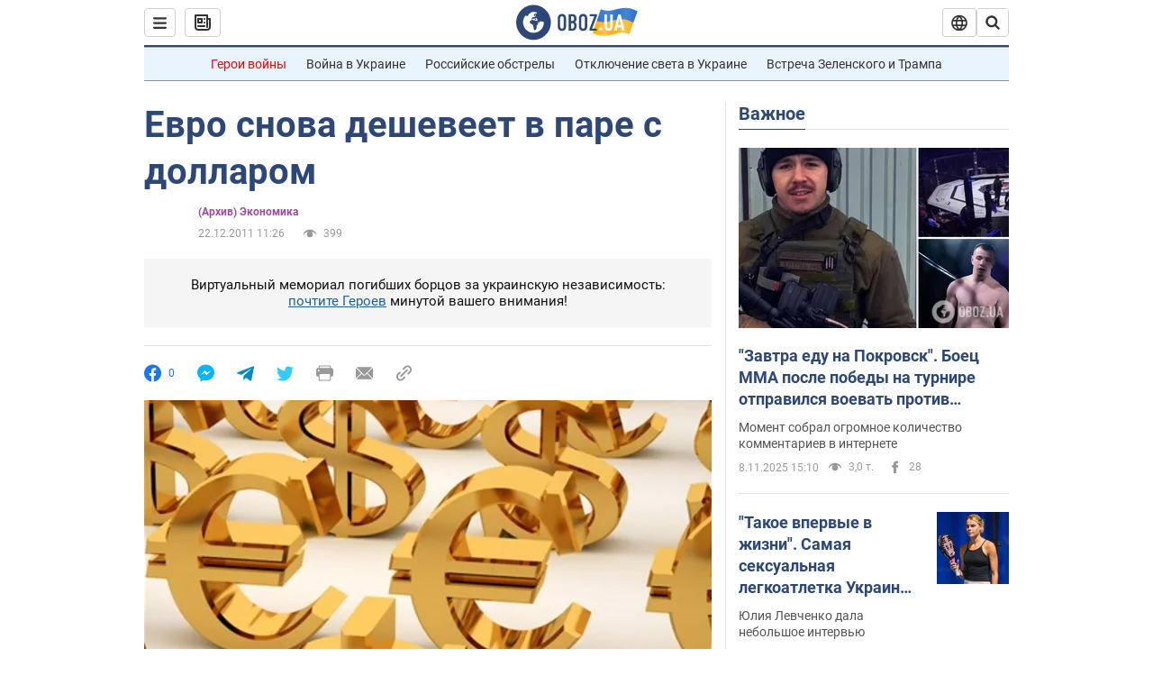

--- FILE ---
content_type: text/html; charset=utf-8
request_url: https://finance.obozrevatel.com/business-and-finance/evro-snova-desheveet-v-pare-s-dollarom.htm
body_size: 23896
content:
<!DOCTYPE html><html lang="ru"><head><meta charSet="utf-8"><meta name="viewport" content="width=device-width, initial-scale=1.0, maximum-scale=1"><link rel="dns-prefetch" href="//securepubads.g.doubleclick.net"><link rel="preconnect" href="//securepubads.g.doubleclick.net"><link rel="dns-prefetch" href="//cm.g.doubleclick.net"><link rel="preconnect" href="//cm.g.doubleclick.net"><link rel="dns-prefetch" href="//gaua.hit.gemius.pl"><link rel="preconnect" href="//gaua.hit.gemius.pl"><link rel="preconnect" href="https://fonts.googleapis.com"><link rel="preconnect" href="https://fonts.gstatic.com" crossOrigin="anonymous"><link rel="alternate" type="application/rss+xml" title="OBOZ.UA | Последние новости" href="https://www.obozrevatel.com/out/rss/lastnews.xml"><title>Евро снова дешевеет в паре с долларом | Обозреватель | OBOZ.UA</title><meta name="description" content="
	Евро в ходе торгов в четверг снижается в паре с долларом в ожидании аукционов облигаций в ряде европейских стран и выступления главы Европейского це"><meta name="news_keywords" content=""><meta name="OBOZ.UA" content="app-id=431582577, app-argument=https://finance.obozrevatel.com/business-and-finance/evro-snova-desheveet-v-pare-s-dollarom.htm"><link rel="preload" as="image" imageSrcset="https://i.obozrevatel.com/2011/12/22/252783.jpg?size=972x462 1500w , https://i.obozrevatel.com/2011/12/22/252783.jpg?size=630x300 1000w" imageSizes="(min-width: 1500px) 100vw  , (max-width: 1499px) 40vw 	, (max-width: 999px) 20vw"><meta name="cXenseParse:obo-author" content="unknown"><meta name="cXenseParse:obo-facebookReactionNumber" content="0"><meta name="cXenseParse:obo-importance" content="MainFeed"><meta name="cXenseParse:obo-isAdult" content="true"><meta name="cXenseParse:obo-language" content="ru"><meta name="cXenseParse:obo-newsType" content="news"><meta name="cXenseParse:obo-pageType" content="newsFull"><meta name="cXenseParse:obo-platform" content="desktop"><meta name="cXenseParse:obo-сommentsReactionNumber" content="0"><meta name="cXenseParse:taxonomy" content="(Архив) Экономика"><meta property="cXenseParse:image" content="https://i.obozrevatel.com/2011/12/22/252783.jpg?size=972x462"><meta name="cXenseParse:articleid" content="1230427"><meta property="og:type" content="article"><meta property="og:title" content="Евро снова дешевеет в паре с долларом"><meta property="og:description" content="Евро в ходе торгов в четверг снижается в паре с долларом в ожидании аукционов облигаций в ряде европейских стран и выступления главы Европейского центрального банка "><meta property="og:site_name" content="OBOZ.UA"><meta property="og:image" content="https://cdn.obozrevatel.com/news/img/newspreview-default-social.jpg?size=1200x630">									<meta property="og:image:type" content="image/jpg"><meta property="og:image:width" content="1200px"><meta property="og:image:height" content="630px"><meta property="og:url" content="https://finance.obozrevatel.com/business-and-finance/evro-snova-desheveet-v-pare-s-dollarom.htm"><meta property="article:published_time" content="2011-12-22T11:26:00"><meta property="article:modified_time" content="2011-12-22T11:26:00"><meta name="twitter:card" content="summary_large_image"><meta name="twitter:title" content="Евро снова дешевеет в паре с долларом"><meta name="twitter:description" content="Евро в ходе торгов в четверг снижается в паре с долларом в ожидании аукционов облигаций в ряде европейских стран и выступления главы Европейского центрального банка "><meta name="twitter:image" content="https://cdn.obozrevatel.com/news/img/newspreview-default-social.jpg?size=1200x630"><meta name="twitter:site" content="@obozrevatel_ua"><meta name="twitter:dnt" content="on"><meta property="article:section" content="(Архив) Экономика"><link rel="canonical" href="https://finance.obozrevatel.com/business-and-finance/evro-snova-desheveet-v-pare-s-dollarom.htm"><script>if (window.self === window.top) {
                                (document.createElement('IMG')).src =  'https://autocounter.idealmedia.io/1x1.gif?pid=48018' + '&referer=' + encodeURIComponent(window.document.referrer);
                            }</script><link rel="amphtml" href="https://finance.obozrevatel.com/business-and-finance/evro-snova-desheveet-v-pare-s-dollarom/amp.htm"><script type="application/ld+json">{"@context":"https://schema.org","@type":"BreadcrumbList","itemListElement":[{"@type":"ListItem","position":1,"item":{"@id":"https://finance.obozrevatel.com/","name":"OBOZ.UA"}},{"@type":"ListItem","position":2,"item":{"@id":"https://finance.obozrevatel.com/business-and-finance/evro-snova-desheveet-v-pare-s-dollarom.htm","name":"Евро снова дешевеет в паре с долларом"}}]}</script><script type="application/ld+json">{"@context":"https://schema.org","@type":"NewsArticle","mainEntityOfPage":{"@type":"WebPage","@id":"https://finance.obozrevatel.com/business-and-finance/evro-snova-desheveet-v-pare-s-dollarom.htm"},"headline":"Евро снова дешевеет в паре с долларом","description":"Евро в ходе торгов в четверг снижается в паре с долларом в ожидании аукционов облигаций в ряде европейских стран и выступления главы Европейского центрального банка ","url":"https://finance.obozrevatel.com/business-and-finance/evro-snova-desheveet-v-pare-s-dollarom.htm","image":{"@type":"ImageObject","url":"https://cdn.obozrevatel.com/news/img/newspreview-default-social.jpg?size=1944x924"},"datePublished":"2011-12-22T11:26:00+02:00","dateModified":"2011-12-22T11:26:00+02:00","author":{"@type":"Organization","name":"OBOZ.UA"},"publisher":{"@type":"NewsMediaOrganization","name":"OBOZ.UA","alternateName":"Obozrevatel, Finance-Oboz","url":"https://finance.obozrevatel.com/","publishingPrinciples":"https://www.obozrevatel.com/editorial.htm","logo":{"@type":"ImageObject","url":"https://cdn.obozrevatel.com/news/img/icons/logo/Logo_Blue_Flag.svg","width":"250","height":"60"}},"articleSection":"(Архив) Экономика","articleBody":"\n\tЕвро в ходе торгов в четверг снижается в паре с долларом в ожидании аукционов облигаций в ряде европейских стран и выступления главы Европейского центрального банка (ЕЦБ) Марио Драги, сообщает агентство Bloomberg.\n\n\tЕвро на 9:07 мск стоил $1,3046 по сравнению с $1,3047 по итогам сессии в Нью-Йорке в среду, когда его курс опускался до самой низкой отметки с 12 января - $1,3009.\n\n\tВ паре с японской нацвалютой на 9:05 мск евро подешевел со 101,86 иены до 101,82 иены.\n\n\tКурс доллара к иене почти не изменился с закрытия торгов в среду и составил к 9:07 мск 78,05 иены.\n\n\tДоллар сейчас покупают как валюту &quot;тихой гавани&quot;, отметил глава валютного подразделения Mizuho Securities Co. Кэнго Судзуки. По его словам, в первом полугодии следующего года, вероятно, произойдет обострение европейских проблем.\n\n\tС начала года евро подешевел на 2,5% в паре с долларом, и, как ожидается, единая валюта завершит в минусе второй год подряд. Между тем иена выросла на 4% по отношению к доллару и на 6,6% - к евро."}</script><meta name="robots" content="index, follow, max-image-preview:large"><svg display="none"><symbol id="newsFull-facbook-circle" viewBox="0 0 20 20"><path fill-rule="evenodd" clip-rule="evenodd" d="M11.2968 19.9167C16.207 19.2809 20 15.0834 20 10C20 4.47715 15.5228 0 10 0C4.47715 0 0 4.47715 0 10C0 14.9693 3.6247 19.0921 8.37443 19.8685V12.932H6V10.0583H8.37443V7.96117C8.37443 4.52427 10.621 4 11.9178 4C12.5779 4 13.3136 4.10057 13.8123 4.16874C13.8794 4.17791 13.9422 4.1865 14 4.19417V6.64078H12.831C11.516 6.64078 11.2603 7.67638 11.2968 8.19417V10.0583H13.8904L13.4521 12.932H11.2968V19.9167Z" fill="#1778F2"></path></symbol><symbol id="newsFull-facbookMessager" viewBox="0 0 20 20"><path d="M0 9.25917C0 12.1725 1.45339 14.7717 3.72599 16.4692V20L7.13113 18.1317C8.0395 18.3825 9.00204 18.5192 9.99958 18.5192C15.5223 18.5192 20 14.3742 20 9.26C20.0008 4.14583 15.5231 0 10.0004 0C4.47769 0 0 4.145 0 9.25917H0ZM8.94537 6.66583L11.5538 9.38167L16.4599 6.66583L10.993 12.4675L8.44702 9.7525L3.47764 12.4683L8.94537 6.66583Z" fill="#01B6FF"></path></symbol><symbol id="newsFull-clock" viewBox="0 0 16 16"><circle cx="7.5" cy="7.5" r="6" stroke="#2D4878"></circle><rect x="7" y="7" width="4" height="1" fill="#2D4878"></rect><rect x="7" y="8" width="5" height="1" transform="rotate(-90 7 8)" fill="#2D4878"></rect></symbol><symbol id="newsFull-facebookMessanger" viewBox="0 0 20 20"><path d="M0 9.25917C0 12.1725 1.45339 14.7717 3.72599 16.4692V20L7.13113 18.1317C8.0395 18.3825 9.00204 18.5192 9.99958 18.5192C15.5223 18.5192 20 14.3742 20 9.26C20.0008 4.14583 15.5231 0 10.0004 0C4.47769 0 0 4.145 0 9.25917H0ZM8.94537 6.66583L11.5538 9.38167L16.4599 6.66583L10.993 12.4675L8.44702 9.7525L3.47764 12.4683L8.94537 6.66583Z" fill="#01B6FF"></path></symbol><symbol id="newsFull-telegram" viewBox="0 0 20 20"><path d="M0.931254 9.01823L18.668 2.08486C19.4912 1.78334 20.2102 2.28846 19.9435 3.55049L19.945 3.54893L16.925 17.9737C16.7012 18.9963 16.1018 19.245 15.2632 18.7632L10.6642 15.3268L8.44599 17.4934C8.20071 17.7421 7.99376 17.9519 7.51853 17.9519L7.84506 13.2069L16.3685 5.40001C16.7395 5.06896 16.2857 4.88246 15.7967 5.21195L5.2635 11.9355L0.722766 10.4994C-0.262949 10.1823 -0.284411 9.50004 0.931254 9.01823Z" fill="#0088CC"></path></symbol><symbol id="newsFull-twitter" viewBox="0 0 20 20"><path d="M19.9061 4.07991C19.2801 4.3399 18.529 4.59989 17.903 4.72988C18.2786 4.72988 18.6542 4.07991 18.9045 3.81992C19.1549 3.42994 19.4053 3.03995 19.5305 2.51998V2.38998H19.4053C18.7793 2.77997 17.903 3.16995 17.1518 3.29994C17.0266 3.29994 17.0266 3.29994 17.0266 3.29994C16.1911 2.43241 14.9493 2 13.7715 2C12.6197 2 11.3142 2.75883 10.6416 3.68993C10.266 4.2099 10.0156 4.72988 9.89045 5.37985C9.76526 6.02982 9.76526 6.5498 9.89045 7.19977C9.89045 7.32977 9.89045 7.32977 9.76526 7.32977C6.51017 6.80979 3.75587 5.50985 1.50235 2.90996C1.37715 2.77997 1.37715 2.77997 1.25196 2.90996C0.250391 4.46989 0.751174 6.80979 2.00313 8.10973C2.12833 8.23973 2.37872 8.36972 2.50391 8.49972C2.37872 8.49972 1.62754 8.36972 0.876369 7.97974C0.751174 7.97974 0.751174 7.97974 0.751174 8.10973C0.751174 8.23973 0.751174 8.36972 0.751174 8.62971C0.876369 10.1896 2.00313 11.6196 3.38028 12.1396C3.50548 12.2696 3.75587 12.2696 3.88106 12.2696C3.50548 12.3995 3.25509 12.3995 2.37872 12.2696C2.25352 12.2696 2.25352 12.2696 2.25352 12.3995C2.8795 14.3495 4.38185 14.8694 5.50861 15.2594C5.6338 15.2594 5.759 15.2594 6.00939 15.2594C5.6338 15.7794 4.38185 16.2994 3.75587 16.4294C2.62911 17.0793 1.37715 17.2093 0.250391 17.0793C0.125196 17.0793 0 17.0793 0 17.0793V17.2093C0.250391 17.3393 0.500782 17.4693 0.751174 17.5993C1.50235 17.9893 2.25352 18.3793 3.0047 18.5093C7.13615 19.6792 11.7684 18.7693 14.7731 15.6494C17.1518 13.1795 18.0282 9.66967 18.0282 6.28981C18.0282 6.15982 18.1534 6.02982 18.2786 6.02982C18.9045 5.50985 19.4053 4.98987 19.9061 4.3399C20.0313 4.2099 20.0313 4.07991 19.9061 4.07991C20.0313 4.07991 20.0313 4.07991 19.9061 4.07991C20.0313 3.94992 20.0313 4.07991 19.9061 4.07991Z" fill="#33CCFF"></path></symbol><symbol id="newsFull-fax" viewBox="0 0 20 18"><path d="M18 3C17 3 17.8163 3 17 3C17 2.25858 17 1.5 17 1C17 0.5 16.5 0 16 0C15.5 0 4.5 0 4 0C3.5 0 3 0.5 3 1C3 1.5 3 2.25858 3 3C2.18366 3 3 3 2 3C1 3 0 4 0 5C0 6 0 10 0 11C0 12 1 13 2 13C3 13 2.18366 13 3 13C3 14.4175 3 16.5 3 17C3 17.5 3.5 18.0001 4 18C4.5 17.9999 8.07213 17.9999 10.0001 17.9999C11.9281 17.9999 15.5 18 16 18C16.5 18 17 17.5 17 17C17 16.5 17 14.3688 17 13C17.8163 13 17 13 18 13C19 13 20 12 20 11C20 10 20 6 20 5C20 4 19 3 18 3ZM3 7C2.5 7 2 6.5 2 6C2 5.5 2.5 5 3 5C3.5 5 4 5.5 4 6C4 6.5 3.5 7 3 7ZM16 17H4V10H16V17ZM16 3C12.0544 3 7.94559 3 4 3C4 2.53319 4 2.5 4 2C4 1.5 4.5 1 5 1C5.5 1 14.5 1 15 1C15.5 1 16 1.5 16 2C16 2.5 16 2.53322 16 3Z" fill="#999999"></path></symbol><symbol id="newsFull-latter" viewBox="0 0 20 14"><path d="M18.9954 0.264923C18.7023 0.0963867 18.3624 0 18 0H2C1.63317 0 1.28941 0.0987585 0.993848 0.271138L9.28442 8.56171C9.67494 8.95224 10.3081 8.95223 10.6986 8.56171L18.9954 0.264923Z" fill="#999999"></path><path d="M19.7109 0.963659L13.7331 6.9415L19.7538 12.9622C19.9107 12.6767 20 12.3488 20 12V2C20 1.62061 19.8944 1.26589 19.7109 0.963659Z" fill="#999999"></path><path d="M13.0259 7.64861L11.4057 9.26882C10.6247 10.0499 9.35836 10.0499 8.57731 9.26882L6.95711 7.64861L0.921279 13.6844C1.23251 13.8842 1.60273 14 2 14H18C18.3929 14 18.7593 13.8867 19.0684 13.691L13.0259 7.64861Z" fill="#999999"></path><path d="M6.25 6.9415L0.282728 0.974232C0.103193 1.27415 0 1.62503 0 2V12C0 12.3443 0.0870182 12.6683 0.240264 12.9512L6.25 6.9415Z" fill="#999999"></path></symbol><symbol id="newsFull-copy" viewBox="0 0 20 20"><path d="M2.42405 17.576C2.8759 18.0284 3.4127 18.3872 4.00363 18.6315C4.59455 18.8759 5.22794 19.0011 5.8674 19C6.50701 19.0011 7.14054 18.8759 7.73161 18.6315C8.32269 18.3871 8.85967 18.0284 9.31173 17.576L11.378 15.5091C11.7582 15.1288 11.7581 14.5122 11.3778 14.1319C10.9975 13.7515 10.3807 13.7516 10.0004 14.132L7.93439 16.1987C7.38547 16.7451 6.64245 17.0519 5.86789 17.0519C5.09333 17.0519 4.35031 16.7451 3.80139 16.1987C3.25445 15.65 2.94733 14.907 2.94733 14.1323C2.94733 13.3576 3.25445 12.6145 3.80139 12.0659L5.8681 10C6.24857 9.61969 6.24863 9.00293 5.86822 8.62254C5.48794 8.24228 4.87142 8.24222 4.49107 8.62242L2.42405 10.6886C1.51213 11.6027 1 12.8411 1 14.1323C1 15.4234 1.51213 16.6619 2.42405 17.576ZM17.5768 9.31134C18.4882 8.397 19 7.15865 19 5.86766C19 4.57666 18.4882 3.33832 17.5768 2.42398C16.6626 1.5121 15.4241 1 14.1329 1C12.8417 1 11.6032 1.5121 10.6891 2.42398L8.62285 4.49084C8.24261 4.87119 8.24266 5.48777 8.62297 5.86806C9.00335 6.24842 9.62006 6.24836 10.0004 5.86794L12.0664 3.80126C12.6153 3.25482 13.3584 2.94804 14.1329 2.94804C14.9075 2.94804 15.6505 3.25482 16.1994 3.80126C16.7464 4.3499 17.0535 5.09298 17.0535 5.86766C17.0535 6.64234 16.7464 7.38542 16.1994 7.93406L14.1327 9.99994C13.7522 10.3803 13.7522 10.997 14.1326 11.3774C14.5129 11.7577 15.1294 11.7577 15.5097 11.3775L17.5768 9.31134Z" fill="#999999"></path><path d="M7.13604 14.2931C6.7456 14.6836 6.1126 14.6836 5.72205 14.2933L5.70754 14.2788C5.31681 13.8883 5.31672 13.255 5.70733 12.8644L12.8645 5.70738C13.2551 5.31675 13.8885 5.31688 14.279 5.70767L14.2935 5.72218C14.6837 6.11275 14.6836 6.7457 14.2932 7.13611L7.13604 14.2931Z" fill="#999999"></path></symbol></svg><link rel="preload" href="https://fonts.googleapis.com/css2?family=Roboto:ital,wght@0,100..900;1,100..900&display=swap" as="font" type="font/woff2" crossOrigin="anonymous"><link rel="preload" href="https://cdn.obozrevatel.com/news/commons/news.min.css?v=423371136" as="style"><link rel="preload" href="https://securepubads.g.doubleclick.net/tag/js/gpt.js" as="script"><meta name="theme-color" content="#1C629C"><meta property="fb:app_id" content="236629479701279"><meta property="fb:pages" content="145276418816044"><link rel="shortcut icon" href="https://cdn.obozrevatel.com/news/img/favicons/favicon.ico" type="image/x-icon"><link rel="apple-touch-icon" href="https://cdn.obozrevatel.com/news/img/favicons/72x72.png"><link rel="apple-touch-icon" sizes="96x96" href="https://cdn.obozrevatel.com/news/img/favicons/96x96.png"><link rel="apple-touch-icon" sizes="128x128" href="https://cdn.obozrevatel.com/news/img/favicons/128x128.png"><link rel="apple-touch-icon" sizes="144x144" href="https://cdn.obozrevatel.com/news/img/favicons/144x144.png"><link rel="apple-touch-icon-precomposed" href="https://cdn.obozrevatel.com/news/img/favicons/72x72.png"><link rel="apple-touch-icon-precomposed" sizes="96x96" href="https://cdn.obozrevatel.com/news/img/favicons/96x96.png"><link rel="apple-touch-icon-precomposed" sizes="128x128" href="https://cdn.obozrevatel.com/news/img/favicons/128x128.png"><link rel="apple-touch-icon-precomposed" sizes="144x144" href="https://cdn.obozrevatel.com/news/img/favicons/144x144.png"><link rel="manifest" href="/manifest.json"><link rel="chrome-webstore-item" href="https://chrome.google.com/webstore/detail/geeaennekbbdgfnjhnbgafdfjoefhmbb"><link rel="stylesheet" href="https://cdn.obozrevatel.com/news/commons/news.min.css?v=423371136"><script type="application/ld+json">{"@context":"https://schema.org","@type":"WebSite","url":"https://finance.obozrevatel.com/","name":"OBOZ.UA","alternateName":"Obozrevatel, Finance-Oboz"}</script></head><body class=""><noscript><iframe height="0" width="0" style="display:none;visibility:hidden" src="https://www.googletagmanager.com/ns.html?id=GTM-5ZV62SC"></iframe></noscript><div class="idealmedia"><div id="M473433ScriptRootC1418748"></div></div><div class="page --desktop"><script>var _Oboz_Core_HeaderDropMenu = {"urlRu":"https://finance.obozrevatel.com/business-and-finance/evro-snova-desheveet-v-pare-s-dollarom.htm","urlUa":"https://www.obozrevatel.com/"};var _Oboz_News_pageName = "newsFull";var _Oboz_News_newsFullPageData = {"isAdult":true,"parentSectionCodeName":null,"sectionCodeName":"economics","section":{"ID":2,"ParentID":null,"Parent":null,"CodeName":"economics","IsFullTextVisible":false,"Localizations":{"ua":{"IsCustomSeoDescription":true,"IsCustomSeoH1":true,"IsCustomSeoTitle":true,"SeoDescription":"Останні новини економіки онлайн. Останні новини економіки сьогодні. Обозреватель. Останні події, цікаві статті та аналітика подій в Україні та світі.","SeoH1":"Новини економіки","SeoTitle":"Останні новини економіки онлайн | Останні новини економіки сьогодні | Обозреватель","Title":"(Архів) Економіка","Url":"https://news.obozrevatel.com/ukr/economics/","Link":null,"FullText":null,"SourceName":null,"TitleForDisplay":null,"TitleForAggregators":null,"BulletsDescription":null,"FullTextList":[],"Description":null,"IsReal":false,"ReadTimeInMinutes":null,"ShortBiography":null,"BirthPlace":null,"MaritalStatus":null,"Phone":null,"Email":null,"Education":null,"Twitter":null,"LinkedIn":null,"Facebook":null,"Instagram":null,"OtherContacts":null,"TitleInGenitiveCase":null},"ru":{"IsCustomSeoDescription":true,"IsCustomSeoH1":true,"IsCustomSeoTitle":true,"SeoDescription":"Последние новости экономики онлайн. Последние новости экономики сегодня. Обозреватель. Горячие темы, интересные статьи и аналитика про события в Украине и мире.","SeoH1":"Новости экономики","SeoTitle":"Последние новости экономики онлайн | Последние новости экономики сегодня | Обозреватель","Title":"(Архив) Экономика","Url":"https://news.obozrevatel.com/economics/","Link":null,"FullText":null,"SourceName":null,"TitleForDisplay":null,"TitleForAggregators":null,"BulletsDescription":null,"FullTextList":[],"Description":null,"IsReal":false,"ReadTimeInMinutes":null,"ShortBiography":null,"BirthPlace":null,"MaritalStatus":null,"Phone":null,"Email":null,"Education":null,"Twitter":null,"LinkedIn":null,"Facebook":null,"Instagram":null,"OtherContacts":null,"TitleInGenitiveCase":null}}},"cityId":null,"countryId":null,"createUserId":101,"importanceId":6,"newsId":1230427,"flags":["CommentsBlocked","Adult"],"personIds":[],"tagIds":[],"themeIds":[],"sectionId":2,"createUserPseudoName":"unknown","importanceTitle":"Главная. Лента новостей","mainImage":{"Images":[{"FileUrl":"https://i.obozrevatel.com/2011/12/22/252783.jpg","Format":"horizontal"},{"FileUrl":"https://i.obozrevatel.com/2011/12/22/205679.jpg","Format":"square"}],"Localizations":{"ua":{"Alt":null,"Description":null,"SourceName":null},"ru":{"Alt":null,"Description":null,"SourceName":null}}},"publishDate":"2011-12-22T11:26:00","isPublished":true};var _Oboz_News_analyticsPageData = {"domain":"finance.obozrevatel.com","url":"https://finance.obozrevatel.com/business-and-finance/evro-snova-desheveet-v-pare-s-dollarom.htm","isAdult":true,"newsId":1230427,"newsTitle":"Евро снова дешевеет в паре с долларом","section":"(Архив) Экономика","subsection":null,"pageType":"newsFull","newsType":"news","platform":"desktop","language":"ru","city":null,"country":null,"tags":[],"themes":[],"persons":[],"authors":["unknown"],"importance":"MainFeed","publishDate":"2011-12-22T11:26:00","сommentsReactionNumber":0,"facebookReactionNumber":0,"totalBannerCount":0,"variation":"B","taggedAuthor":[],"headlineTags":[]};</script><svg style="height: 0; width: 0; position: absolute; visibility: hidden"><defs><linearGradient id="paint0_linear_12387_16706" x1="131.798" y1="17.1402" x2="91.5905" y2="10.3877" gradientUnits="userSpaceOnUse"><stop stop-color="#2B74D3"></stop><stop offset="0.239583" stop-color="#4A85D3"></stop><stop offset="0.463542" stop-color="#2B74D3"></stop><stop offset="0.75" stop-color="#4A85D3"></stop><stop offset="1" stop-color="#2B74D3"></stop></linearGradient><linearGradient id="paint1_linear_12387_16706" x1="129.203" y1="28.4966" x2="89.6089" y2="22.051" gradientUnits="userSpaceOnUse"><stop stop-color="#FFB117"></stop><stop offset="0.218037" stop-color="#FDC453"></stop><stop offset="0.468388" stop-color="#FFB117"></stop><stop offset="0.741921" stop-color="#FDC453"></stop><stop offset="1" stop-color="#FFB117"></stop></linearGradient></defs></svg><svg display="none"><symbol id="icon-newspaper" viewBox="0 0 18 18"><path fill-rule="evenodd" clip-rule="evenodd" d="M0 1C0 0.447715 0.447715 0 1 0H14C14.5523 0 15 0.447715 15 1V4H17C17.5523 4 18 4.44772 18 5V14C18 16.2091 16.2091 18 14 18H4C1.79086 18 0 16.2091 0 14V1ZM15 6V14C15 14.5523 14.5523 15 14 15C13.4477 15 13 14.5523 13 14V2H2V14C2 15.1046 2.89543 16 4 16H14C15.1046 16 16 15.1046 16 14V6H15Z" fill="#333333"></path><path fill-rule="evenodd" clip-rule="evenodd" d="M5 6V8H7V6H5ZM4 4C3.44772 4 3 4.44772 3 5V9C3 9.55228 3.44772 10 4 10H8C8.55228 10 9 9.55228 9 9V5C9 4.44772 8.55228 4 8 4H4Z" fill="#333333"></path><path d="M10 5C10 4.44772 10.4477 4 11 4C11.5523 4 12 4.44772 12 5C12 5.55228 11.5523 6 11 6C10.4477 6 10 5.55228 10 5Z" fill="#333333"></path><path d="M10 9C10 8.44772 10.4477 8 11 8C11.5523 8 12 8.44772 12 9C12 9.55228 11.5523 10 11 10C10.4477 10 10 9.55228 10 9Z" fill="#333333"></path><path d="M3 13C3 12.4477 3.44772 12 4 12H11C11.5523 12 12 12.4477 12 13C12 13.5523 11.5523 14 11 14H4C3.44772 14 3 13.5523 3 13Z" fill="#333333"></path></symbol><symbol id="icon-fullLogo-oboz" viewBox="0 0 136 40"><path fill-rule="evenodd" clip-rule="evenodd" d="M131.104 20.2371L135.658 7.73113C135.688 7.57495 135.603 7.41871 135.457 7.356C129.08 4.61819 125.19 1.70093 109.414 6.02562C101.972 8.06579 96.8882 6.08989 95.4304 5.39264C95.2178 5.29095 94.9557 5.41694 94.9136 5.64881L90.3627 18.6748C96.9088 22.144 102.431 23.7621 118.156 19.4515C122.124 18.3637 127.176 18.6652 131.104 20.2371Z" fill="url(#paint0_linear_12387_16706)"></path><path fill-rule="evenodd" clip-rule="evenodd" d="M126.247 32.6665C126.446 32.7408 126.667 32.6201 126.706 32.4112L131.234 20.0408C124.705 17.2731 120.923 14.2215 104.94 18.6029C96.0509 21.0397 90.5298 18.0609 90.5298 18.0609L85.8343 31.2079C85.8106 31.3512 85.8822 31.4942 86.0107 31.5617C92.4584 34.9476 97.7923 36.2917 113.343 32.0287C117.184 30.976 122.377 31.2245 126.247 32.6665Z" fill="url(#paint1_linear_12387_16706)"></path><path d="M20.2915 0.526367C9.68855 0.526367 1.05078 9.17004 1.05078 19.8827C1.05078 30.5953 9.68855 39.239 20.2915 39.239C30.9402 39.239 39.5323 30.5493 39.5323 19.8827C39.578 9.17004 30.9402 0.526367 20.2915 0.526367ZM31.8085 20.3884C31.4886 26.5493 26.4613 31.4229 20.2458 31.4229C13.8475 31.4229 8.68309 26.2275 8.68309 19.7907C8.68309 17.262 9.46003 14.9172 10.8311 13.0321C11.4252 12.2045 12.2479 12.1126 12.4764 12.1585C12.4764 12.1585 12.5678 12.3425 12.7049 12.6643C12.842 12.9861 13.0248 13.17 13.2533 13.17C13.5733 13.17 13.8475 12.8482 14.1217 12.2045C14.4416 11.3769 14.8529 10.8252 15.2185 10.5034C15.6299 10.1815 15.9955 9.95165 16.4068 9.81372C16.5439 9.76774 16.681 9.76774 16.8181 9.72177C17.0009 9.67579 17.138 9.58384 17.138 9.49188C17.138 9.262 17.0466 9.07809 16.8181 8.89418C17.7779 8.48039 19.0118 8.2505 20.4743 8.2505C21.7997 8.2505 22.5309 8.43441 22.5309 8.43441C23.5364 8.71027 24.2676 9.17004 24.2219 9.49188C24.1762 9.81372 23.7192 9.99763 23.2165 9.90567C22.7137 9.81372 21.8454 10.2275 21.297 10.7333C20.7485 11.239 20.3829 11.8827 20.4743 12.1126C20.5657 12.3425 20.7942 12.6183 20.8856 12.6183C21.0228 12.6643 21.1599 12.8022 21.2513 12.9402C21.3427 13.0781 21.5255 13.1241 21.6169 13.0321C21.754 12.9402 21.8454 12.7103 21.7997 12.4344C21.7997 12.2045 22.0282 11.7907 22.3481 11.5608C22.668 11.331 22.8966 11.4689 22.8966 11.8827C22.8966 12.2965 22.7137 12.8482 22.4852 13.0781C22.3024 13.3539 21.754 13.7218 21.297 13.9057C20.8399 14.0896 19.4232 13.8597 19.0576 14.3654C18.829 14.6873 19.5603 15.0091 19.1033 15.239C18.829 15.3769 18.5091 15.239 18.372 15.5149C18.2349 15.7907 18.1435 16.2965 18.372 16.4804C18.6462 16.7562 19.4689 16.3884 19.5146 16.0666C19.5603 15.6988 19.8802 15.6988 20.1087 15.7448C20.3372 15.7907 20.6571 15.6988 20.7942 15.5608C20.9314 15.4229 21.2513 15.4229 21.4341 15.5608C21.6169 15.6988 21.8911 16.0206 21.9368 16.2965C22.0282 16.5264 22.0739 16.7103 21.754 16.8942C21.6169 16.9861 21.6626 17.1241 21.7997 17.17C21.9368 17.262 22.3481 17.216 22.4852 17.1241C22.6223 17.0321 22.7137 16.7562 22.7594 16.6183C22.8052 16.4804 23.0337 16.5723 23.1708 16.5264C23.3079 16.4344 23.2165 16.3884 23.0337 16.1126C22.8052 15.8367 22.3938 15.7448 22.3481 15.239C22.3024 15.0551 22.7594 15.0091 23.2165 15.0091C23.6278 15.0091 24.0848 15.4689 24.1762 16.0206C24.2676 16.5723 24.4961 16.9861 24.679 16.9861C24.8618 16.9861 24.8618 17.9057 24.5418 17.9976C24.2219 18.0896 23.4907 18.1356 22.8966 17.9517C21.8454 17.6758 20.6114 17.3999 20.2458 17.354C19.8345 17.308 19.5146 16.9861 19.1947 16.9402C18.5548 16.8482 17.7779 17.5379 17.7779 17.5379C16.9552 17.8137 16.4068 18.4114 16.2697 18.9172C16.1783 19.4229 16.224 20.1585 16.3611 20.5264C16.4982 20.8942 17.138 21.308 17.7322 21.4459C18.3263 21.5838 19.2404 22.3195 19.7888 23.1011C20.2001 24.7562 20.3829 26.1356 20.3829 26.1356C20.52 27.193 20.8399 28.2045 21.1599 28.3884C21.4798 28.6183 22.8509 28.2965 23.3079 27.3769C23.8106 26.4574 23.6278 23.9746 23.7649 23.4689C23.902 23.0091 25.2731 21.9517 25.3645 21.4919C25.4559 21.0781 25.2731 20.4804 25.2731 20.4804C24.8618 19.5149 24.5875 18.6873 24.679 18.6413C24.7704 18.5953 25.0446 19.0091 25.2731 19.6068C25.5016 20.1585 26.0957 20.5264 26.507 20.3425C26.9641 20.1585 27.0098 19.5149 26.6899 18.8252C27.741 18.7333 28.7922 18.7333 29.7062 18.8252C30.6203 18.9172 31.3972 19.285 31.58 19.4689C31.8085 20.0666 31.8085 20.3884 31.8085 20.3884Z" fill="#2D4878"></path><path d="M47.2578 15.5148C47.2578 14.1355 47.3492 12.8022 48.6289 11.6068C49.4058 10.8711 50.457 10.4114 51.8281 10.4114C53.1991 10.4114 54.2503 10.8711 55.0272 11.6068C56.2612 12.8022 56.3983 14.1355 56.3983 15.5148V24.2045C56.3983 25.5838 56.3069 26.9171 55.0272 28.1125C54.2503 28.8482 53.1991 29.3079 51.8281 29.3079C50.457 29.3079 49.4058 28.8482 48.6289 28.1125C47.3949 26.9171 47.2578 25.5838 47.2578 24.2045V15.5148ZM53.7933 15.147C53.7933 14.5953 53.7476 14.0436 53.2448 13.5378C52.9706 13.262 52.4679 13.0321 51.8281 13.0321C51.1882 13.0321 50.7312 13.262 50.4113 13.5378C49.9086 14.0436 49.8629 14.5953 49.8629 15.147V24.6183C49.8629 25.17 49.9086 25.7217 50.4113 26.2275C50.6855 26.5033 51.1882 26.7332 51.8281 26.7332C52.4679 26.7332 52.9249 26.5033 53.2448 26.2275C53.7476 25.7217 53.7933 25.17 53.7933 24.6183V15.147Z" fill="#2D4878"></path><path d="M62.8878 10.6873C63.6648 10.6873 65.173 10.7792 66.3155 11.5608C67.9608 12.7562 67.9608 14.6873 67.9608 15.7907C67.9608 16.9861 67.8694 17.8137 67.1839 18.6413C66.864 19.0551 66.4526 19.3309 66.1784 19.4689C66.864 19.7907 67.1839 20.2505 67.4124 20.6183C67.9151 21.5378 67.9151 22.0436 67.9151 22.9171V24.2964C67.9151 25.0781 67.9151 26.9631 66.3612 28.1125C65.7671 28.5723 64.8073 28.9861 63.2535 28.9861H59.2773V10.6873H62.8878ZM61.9738 18.3194H63.2078C64.0761 18.3194 64.6245 17.9516 64.853 17.6298C65.173 17.262 65.3558 16.6183 65.3558 16.0666V14.9631C65.3558 14.5033 65.1273 14.0436 64.853 13.7217C64.5331 13.3999 64.0304 13.124 63.1621 13.124H61.9281V18.3194H61.9738ZM61.9738 26.6873H63.1621C63.5734 26.6873 64.396 26.6413 64.9445 25.8597C65.4015 25.262 65.4015 24.2964 65.4015 24.0206V23.147C65.4015 22.2735 65.2644 21.6298 64.7159 21.124C64.3046 20.8022 63.8933 20.6643 63.3449 20.6643H62.0195V26.6873H61.9738Z" fill="#2D4878"></path><path d="M70.7461 15.5148C70.7461 14.1355 70.8375 12.8022 72.1172 11.6068C72.8941 10.8711 73.9453 10.4114 75.3163 10.4114C76.6874 10.4114 77.7386 10.8711 78.5155 11.6068C79.7495 12.8022 79.8866 14.1355 79.8866 15.5148V24.2045C79.8866 25.5838 79.7952 26.9171 78.5155 28.1125C77.7386 28.8482 76.6874 29.3079 75.3163 29.3079C73.9453 29.3079 72.8941 28.8482 72.1172 28.1125C70.8832 26.9171 70.7461 25.5838 70.7461 24.2045V15.5148ZM77.2816 15.147C77.2816 14.5953 77.2359 14.0436 76.7331 13.5378C76.4589 13.262 75.9562 13.0321 75.3163 13.0321C74.6765 13.0321 74.2195 13.262 73.8996 13.5378C73.3968 14.0436 73.3511 14.5953 73.3511 15.147V24.6183C73.3511 25.17 73.3968 25.7217 73.8996 26.2275C74.1738 26.5033 74.6765 26.7332 75.3163 26.7332C75.9562 26.7332 76.4132 26.5033 76.7331 26.2275C77.2359 25.7217 77.2816 25.17 77.2816 24.6183V15.147Z" fill="#2D4878"></path><path d="M90.7186 10.6873V12.7102L85.2343 26.6873H90.5815V29.0321H82.4922V26.7332L87.8394 13.0781H82.8578V10.7332H90.7186V10.6873Z" fill="#2D4878"></path><path d="M96.467 28.7466H93.332V25.6596H96.467V28.7466Z" fill="white"></path><path d="M108.258 24.3545C108.258 25.6931 107.842 26.789 107.009 27.6423C106.143 28.5124 105.021 28.9474 103.645 28.9474C102.251 28.9474 101.121 28.5124 100.255 27.6423C99.4222 26.789 99.0059 25.6931 99.0059 24.3545V10.8772H101.861V24.5051C101.861 25.1242 102.03 25.6011 102.37 25.9357C102.71 26.2536 103.135 26.4125 103.645 26.4125C104.154 26.4125 104.571 26.2536 104.894 25.9357C105.233 25.6011 105.403 25.1242 105.403 24.5051V10.8772H108.258V24.3545Z" fill="white"></path><path d="M121.402 28.7466H118.42L117.681 25.2079H113.475L112.762 28.7466H109.754L114.215 10.8772H116.993L121.402 28.7466ZM117.146 22.673L115.591 15.194L114.036 22.673H117.146Z" fill="white"></path></symbol><symbol id="icon-rss" viewBox="0 0 20 20" fill="currentColor"><circle cx="5" cy="15" r="2"></circle><path fill-rule="evenodd" clip-rule="evenodd" d="M3 9C3 8.44772 3.44772 8 4 8C8.55228 8 12 11.4477 12 16C12 16.5523 11.5523 17 11 17C10.4477 17 10 16.5523 10 16C10 12.5523 7.44772 10 4 10C3.44772 10 3 9.55228 3 9Z"></path><path fill-rule="evenodd" clip-rule="evenodd" d="M3 4C3 3.44772 3.44772 3 4 3C11.5523 3 17 8.44772 17 16C17 16.5523 16.5523 17 16 17C15.4477 17 15 16.5523 15 16C15 9.55228 10.4477 5 4 5C3.44772 5 3 4.55228 3 4Z"></path></symbol><symbol id="icon-logo-youtube" viewBox="0 0 20 20"><path d="M19 7.99982C19 7.79982 19 7.59982 19 7.39982C18.9 6.49982 18.8 5.49982 18.2 4.79982C17.7 4.19982 16.9 4.09982 16.1 3.99982C15.2 3.89982 14.2 3.79982 13.2 3.79982C11.3 3.69982 9.29999 3.79982 7.39999 3.79982C6.39999 3.79982 5.39999 3.79982 4.39999 3.89982C3.29999 3.99982 1.99999 4.19982 1.49999 5.39982C0.899994 6.39982 0.999994 7.79982 0.999994 8.99982C0.999994 9.99982 0.999994 11.0998 0.999994 12.0998C1.09999 13.3998 1.09999 15.1998 2.59999 15.7998C3.39999 16.0998 4.29999 16.1998 5.19999 16.1998C6.09999 16.2998 6.99999 16.2998 7.89999 16.2998C9.79999 16.2998 11.6 16.2998 13.5 16.1998C14.8 16.1998 16.1 16.1998 17.4 15.6998C18.5 15.2998 18.8 14.1998 18.9 13.1998C19 12.1998 19 11.1998 19 10.1998C19 9.49982 19 8.79982 19 7.99982Z" fill="currentColor"></path><path d="M12.7 10.0002C11.1 9.1002 9.6 8.1002 8 7.2002C8 9.1002 8 10.9002 8 12.7002C9.6 11.8002 11.1 10.9002 12.7 10.0002Z" fill="white"></path></symbol><symbol id="icon-logo-facebook" viewBox="0 0 20 20"><path fill-rule="evenodd" clip-rule="evenodd" d="M7.80001 10.1V17.8C7.80001 17.9 7.90001 18 8.00001 18H10.9C11 18 11.1 17.9 11.1 17.8V9.9H13.2C13.3 9.9 13.4 9.8 13.4 9.7L13.6 7.3C13.6 7.2 13.5 7.1 13.4 7.1H11.1V5.5C11.1 5.1 11.4 4.8 11.8 4.8H13.4C13.5 4.8 13.6 4.7 13.6 4.6V2.2C13.6 2.1 13.5 2 13.4 2H10.7C9.10001 2 7.80001 3.3 7.80001 4.9V7.2H6.40001C6.30001 7.2 6.20001 7.3 6.20001 7.4V9.8C6.20001 9.9 6.30001 10 6.40001 10H7.80001V10.1Z" fill="currentColor"></path></symbol></svg><header class="headerSticky"><div class="headerSticky_inner"><div class="headerSticky_left"><div class="menu"><button class="menu_btn"><svg class="menu_icon --close" width="22" height="22" viewBox="0 0 22 22" fill="none" xmlns="http://www.w3.org/2000/svg"><path fill="#333333" fill-rule="evenodd" clip-rule="evenodd" d="M3.93061 15.9514C3.34483 16.5372 3.34483 17.4869 3.93061 18.0727C4.5164 18.6585 5.46615 18.6585 6.05193 18.0727L11.0017 13.123L15.9514 18.0727C16.5372 18.6585 17.487 18.6585 18.0728 18.0727C18.6586 17.4869 18.6586 16.5372 18.0728 15.9514L13.123 11.0016L18.0727 6.05187C18.6585 5.46608 18.6585 4.51634 18.0727 3.93055C17.487 3.34476 16.5372 3.34476 15.9514 3.93055L11.0017 8.88031L6.05195 3.9306C5.46616 3.34481 4.51642 3.34481 3.93063 3.9306C3.34484 4.51638 3.34484 5.46613 3.93063 6.05192L8.88035 11.0016L3.93061 15.9514Z"></path></svg><svg class="menu_icon" width="20" height="17" viewBox="0 0 20 17" fill="none" xmlns="http://www.w3.org/2000/svg"><path fill="#333333" fill-rule="evenodd" clip-rule="evenodd" d="M0 1.5C0 0.671573 0.671573 0 1.5 0H18.5C19.3284 0 20 0.671573 20 1.5C20 2.32843 19.3284 3 18.5 3H1.5C0.671573 3 0 2.32843 0 1.5ZM0 8.5C0 7.67157 0.671573 7 1.5 7H18.5C19.3284 7 20 7.67157 20 8.5C20 9.32843 19.3284 10 18.5 10H1.5C0.671573 10 0 9.32843 0 8.5ZM1.5 14C0.671573 14 0 14.6716 0 15.5C0 16.3284 0.671573 17 1.5 17H18.5C19.3284 17 20 16.3284 20 15.5C20 14.6716 19.3284 14 18.5 14H1.5Z"></path></svg></button></div><a class="newsBtn" href="https://www.obozrevatel.com/main-item/08-11-2025.htm"><div class="icon --icon-newspaper newsBtn_icon"><svg xmlns="http://www.w3.org/2000/svg" version="1.1" preserveAspectRatio="xMinYMin" fill="none" height="18" width="18"><use href="#icon-newspaper"></use></svg></div></a></div><a href="https://www.obozrevatel.com/rus/" class="headerSticky_logo"><div class="icon --icon-fullLogo-oboz headerTopLine_logoImg"><svg xmlns="http://www.w3.org/2000/svg" version="1.1" preserveAspectRatio="xMinYMin" fill="none" height="40" width="136"><use href="#icon-fullLogo-oboz"></use></svg></div></a><div class="headerSticky_right"><div class="headerLangSwitcher undefined"><div class="headerLangSwitcher_btn"><svg width="18" height="18" viewBox="0 0 18 18" fill="none" xmlns="http://www.w3.org/2000/svg"><g clip-path="url(#clip0_11376_34979)"><path d="M16.5556 6.86437C16.0079 5.29719 14.9865 3.93908 13.6328 2.97814C12.2791 2.0172 10.6601 1.50098 9 1.50098C7.3399 1.50098 5.72088 2.0172 4.36718 2.97814C3.01347 3.93908 1.99207 5.29719 1.44445 6.86437M16.5556 6.86437C16.8436 7.68925 17 8.57636 17 9.49992C17.001 10.3975 16.8507 11.2888 16.5556 12.1364M16.5556 6.86437H1.44445M1.44445 6.86437C1.14934 7.71169 0.999092 8.60268 1 9.49992C0.999043 10.3975 1.14929 11.2887 1.44445 12.1364M16.5556 12.1364C16.0079 13.7035 14.9865 15.0616 13.6328 16.0226C12.2791 16.9835 10.6601 17.4998 9 17.4998C7.3399 17.4998 5.72088 16.9835 4.36718 16.0226C3.01347 15.0616 1.99207 13.7035 1.44445 12.1364M16.5556 12.1364H1.44445" stroke="#333333" stroke-width="1.66667" stroke-linecap="round" stroke-linejoin="round"></path><path d="M9.00083 17.5C13.4186 13.0822 13.4186 5.91778 9.00083 1.5C4.58306 5.91778 4.58306 13.0822 9.00083 17.5Z" stroke="#333333" stroke-width="1.66667" stroke-linecap="round" stroke-linejoin="round"></path></g><defs><clipPath id="clip0_11376_34979"><rect width="18" height="18" fill="white" transform="translate(0 0.5)"></rect></clipPath></defs></svg></div><div class="headerLangSwitcher_list"><div class="headerLangSwitcher_item "><a href="https://www.obozrevatel.com/" class="headerLangSwitcher_link" data-langCode="uk"></a><span class="headerLangSwitcher_title">Українська</span><span class="headerLangSwitcher_titleSmall">УКР</span></div><div class="headerLangSwitcher_item --active"><a href="https://finance.obozrevatel.com/business-and-finance/evro-snova-desheveet-v-pare-s-dollarom.htm" class="headerLangSwitcher_link" data-langCode="ru"></a><span class="headerLangSwitcher_title">русский</span><span class="headerLangSwitcher_titleSmall">РУС</span></div></div></div><nav class="headerSearch" data-project="news"><form class="headerSearch_form"><input class="headerSearch_input" type="search" name="search" placeholder="Поиск по новостям и публикациям" autoComplete="off" aria-label="Пошуковий рядок" disabled="true"><button class="headerSearch_btn" type="submit"><img class="headerSearch_icon" src="https://cdn.obozrevatel.com/core/img/icons/common/search-grey-dark.svg" alt="" aria-hidden="true"></button><button class="headerSearch_btn --close" type="button"><img class="headerSearch_icon" src="https://cdn.obozrevatel.com/core/img/icons/common/close-rounded-bold-grey-dark.svg" alt="" aria-hidden="true"></button></form></nav></div></div></header><nav class="themeLine --mobileHide --offsetTop"><ul class="themeLine_list"><li class="themeLine_item"><a class="themeLine_link" href="https://warheroes.obozrevatel.com/#content/">Герои войны</a></li><li class="themeLine_item"><a class="themeLine_link" href="https://www.obozrevatel.com/topic/vojna-v-ukraine-2022/">Война в Украине</a></li><li class="themeLine_item"><a class="themeLine_link" href="https://www.obozrevatel.com/topic/rossijskie-obstrelyi/">Российские обстрелы</a></li><li class="themeLine_item"><a class="themeLine_link" href="https://www.obozrevatel.com/topic/otklyuchenie-elektrichestva-v-ukraine/">Отключение света в Украине</a></li><li class="themeLine_item"><a class="themeLine_link" href="https://www.obozrevatel.com/topic/vstrecha-trampa-i-zelenskogo/">Встреча Зеленского и Трампа</a></li></ul></nav><div class="sectionRow --newsFullView"><div class="page_leftCol"><div class="sectionBlock --newsFull"><main class="newsFull" data-url="https://finance.obozrevatel.com/business-and-finance/evro-snova-desheveet-v-pare-s-dollarom.htm" data-news-id="1230427" data-title="Евро снова дешевеет в паре с долларом | Обозреватель | OBOZ.UA" data-published="true"><header class="newsFull_header"><h1>Евро снова дешевеет в паре с долларом</h1><div class="newsFull_header_infoItems --noAuthor --avatar"><div class="newsFull_header_infoItemsTop"><a class="sectionLabel --economics" href="https://news.obozrevatel.com/economics/">(Архив) Экономика</a></div><div class="newsFull_header_infoItemsBottom"><footer><time class="time" dateTime="2011-12-22T11:26:00" title="22.12.2011 11:26"><span class="time_value">22.12.2011 11:26</span></time><div class="reaction"><div class="reaction_item"><div class="icon --icon-views reaction_icon --gray"><svg xmlns="http://www.w3.org/2000/svg" version="1.1" preserveAspectRatio="xMinYMin" fill="none" height="16" width="16"><use href="#common-views"></use></svg></div><span class="reaction_value"> 399 </span></div></div></footer></div></div><aside class="verifiedInfo"><p class="verifiedInfo_desc"><span>Виртуальный мемориал погибших борцов за украинскую независимость: <a class="verifiedInfo_link" href="https://warheroes.obozrevatel.com/">почтите Героев</a> минутой вашего внимания!</span></p></aside></header><footer class="newsFull_socials"><div class="newsFull_socialItems"><a class="social_item" href="https://www.facebook.com/sharer.php?u=https://finance.obozrevatel.com/business-and-finance/evro-snova-desheveet-v-pare-s-dollarom.htm" target="_blank" rel="noopener"><div class="icon --icon-facbook-circle social_itemIcon"><svg xmlns="http://www.w3.org/2000/svg" version="1.1" preserveAspectRatio="xMinYMin" fill="none" height="20" width="20"><use href="#newsFull-facbook-circle"></use></svg></div><span class="social_item_valueFacebook">0</span></a><a class="social_item" href="https://www.facebook.com/dialog/send?display=popup&link=https://finance.obozrevatel.com/business-and-finance/evro-snova-desheveet-v-pare-s-dollarom.htm&redirect_uri=https://finance.obozrevatel.com/business-and-finance/evro-snova-desheveet-v-pare-s-dollarom.htm" target="_blank" rel="noopener"><div class="icon --icon-facebookMessanger social_itemIcon"><svg xmlns="http://www.w3.org/2000/svg" version="1.1" preserveAspectRatio="xMinYMin" fill="none" height="20" width="20"><use href="#newsFull-facebookMessanger"></use></svg></div></a><a class="social_item" href="https://telegram.me/share/url?url=https://finance.obozrevatel.com/business-and-finance/evro-snova-desheveet-v-pare-s-dollarom.htm&text=Евро снова дешевеет в паре с долларом" target="_blank" rel="noopener"><div class="icon --icon-telegram social_itemIcon"><svg xmlns="http://www.w3.org/2000/svg" version="1.1" preserveAspectRatio="xMinYMin" fill="none" height="20" width="20"><use href="#newsFull-telegram"></use></svg></div></a><a class="social_item" href="https://twitter.com/intent/tweet?url=https://finance.obozrevatel.com/business-and-finance/evro-snova-desheveet-v-pare-s-dollarom.htm" target="_blank" rel="noopener"><div class="icon --icon-twitter social_itemIcon"><svg xmlns="http://www.w3.org/2000/svg" version="1.1" preserveAspectRatio="xMinYMin" fill="none" height="20" width="20"><use href="#newsFull-twitter"></use></svg></div></a><button class="social_item social_itemPrint"><div class="icon --icon-fax social_itemIcon"><svg xmlns="http://www.w3.org/2000/svg" version="1.1" preserveAspectRatio="xMinYMin" fill="none" height="20" width="20"><use href="#newsFull-fax"></use></svg></div></button><a class="social_item social_itemLetter" href="/cdn-cgi/l/email-protection#[base64]" target="_blank" rel="noopener"><div class="icon --icon-latter social_itemIcon"><svg xmlns="http://www.w3.org/2000/svg" version="1.1" preserveAspectRatio="xMinYMin" fill="none" height="20" width="20"><use href="#newsFull-latter"></use></svg></div></a><button class="social_item social_itemCopy" data-url="https://finance.obozrevatel.com/business-and-finance/evro-snova-desheveet-v-pare-s-dollarom.htm"><div class="icon --icon-copy social_itemIcon"><svg xmlns="http://www.w3.org/2000/svg" version="1.1" preserveAspectRatio="xMinYMin" fill="none" height="20" width="20"><use href="#newsFull-copy"></use></svg></div></button></div></footer><div class="newsFull_body"><div class="newsFull_imageWrap newsFull_imageWrapMain" data-descr="Евро снова дешевеет в паре с долларом"><img class="newsFull_image" style="height: 300px" alt="Евро снова дешевеет в паре с долларом" src="https://i.obozrevatel.com/2011/12/22/252783.jpg?size=1944x924" srcSet="https://i.obozrevatel.com/2011/12/22/252783.jpg?size=972x462 1500w, https://i.obozrevatel.com/2011/12/22/252783.jpg?size=630x300 1000w" sizes="(min-width: 1500px) 100vw         , (max-width: 1499px) 40vw         , (max-width: 999px) 20vw" fetchpriority="high"></div><div class="newsFull_text"><p>
	Евро в ходе торгов в четверг снижается в паре с долларом в ожидании аукционов облигаций в ряде европейских стран и выступления главы Европейского центрального банка (ЕЦБ) Марио Драги, сообщает агентство Bloomberg.</p><p>
	Евро на 9:07 мск стоил $1,3046 по сравнению с $1,3047 по итогам сессии в Нью-Йорке в среду, когда его курс опускался до самой низкой отметки с 12 января - $1,3009.</p><p>
	В паре с японской нацвалютой на 9:05 мск евро подешевел со 101,86 иены до 101,82 иены.</p><p>
	Курс доллара к иене почти не изменился с закрытия торгов в среду и составил к 9:07 мск 78,05 иены.</p><p>
	Доллар сейчас покупают как валюту "тихой гавани", отметил глава валютного подразделения Mizuho Securities Co. Кэнго Судзуки. По его словам, в первом полугодии следующего года, вероятно, произойдет обострение европейских проблем.</p><p>
	С начала года евро подешевел на 2,5% в паре с долларом, и, как ожидается, единая валюта завершит в минусе второй год подряд. Между тем иена выросла на 4% по отношению к доллару и на 6,6% - к евро.</p></div></div><aside class="socialBlock"><aside class="socialBlockHeader"><div class="socialBlockHeader_wrapper"><aside class="socialBlockRate" data-news-id="1230427"><div class="socialBlockRate_items"><button class="socialBlockRate_btn --rest"><span class="socialBlockRate_count --rest --like"><svg class="socialBlockRate_icon" width="24" height="24" viewBox="0 0 24 24" fill="none" xmlns="http://www.w3.org/2000/svg"><path d="M4 17.5C6 19.5 7.97321 20 16.6423 20C17.4952 20 18.2275 19.8121 18.7493 19C19.9977 17.0573 20.2309 13.1169 19.8028 11C19.5656 9.82699 19 9 18 9H13C12 9 14 5.5 14 4.5C14 3.5 13.5 3 12.5 3C11.5 3 9.5 8 4 11V17.5Z" fill="#4A85D3"></path></svg><span class="socialBlockRate_count socialBlockRate_countNewsLike --like">0</span></span></button></div><div class="socialBlockRate_container"><div class="socialBlockRate_item"><button class="socialBlockRate_btn" data-name="NewsLike"><img src="https://cdn.obozrevatel.com/news/img/icons/socialBlock/like.svg" class="socialBlockRate_icon" loading="lazy"><span class="socialBlockRate_count socialBlockRate_countNewsLike --like">0</span></button></div><div class="socialBlockRate_item"><button class="socialBlockRate_btn" data-name="NewsDislike"><img src="https://cdn.obozrevatel.com/news/img/icons/socialBlock/dislike.svg" class="socialBlockRate_icon" loading="lazy"><span class="socialBlockRate_count socialBlockRate_countNewsDislike --dislike">0</span></button></div><div class="socialBlockRate_item"><button class="socialBlockRate_btn" data-name="NewsSuper"><img src="https://cdn.obozrevatel.com/news/img/icons/socialBlock/smiley-1.svg" class="socialBlockRate_icon" loading="lazy"><span class="socialBlockRate_count socialBlockRate_countNewsSuper">0</span></button></div><div class="socialBlockRate_item"><button class="socialBlockRate_btn" data-name="NewsInterestingly"><img src="https://cdn.obozrevatel.com/news/img/icons/socialBlock/smiley-2.svg" class="socialBlockRate_icon" loading="lazy"><span class="socialBlockRate_count socialBlockRate_countNewsInterestingly">0</span></button></div><div class="socialBlockRate_item"><button class="socialBlockRate_btn" data-name="NewsHorror"><img src="https://cdn.obozrevatel.com/news/img/icons/socialBlock/smiley-3.svg" class="socialBlockRate_icon" loading="lazy"><span class="socialBlockRate_count socialBlockRate_countNewsHorror">0</span></button></div><div class="socialBlockRate_item"><button class="socialBlockRate_btn" data-name="NewsIndignant"><img src="https://cdn.obozrevatel.com/news/img/icons/socialBlock/smiley-4.svg" class="socialBlockRate_icon" loading="lazy"><span class="socialBlockRate_count socialBlockRate_countNewsIndignant">0</span></button></div></div></aside><div class="socialBlockComments --noComments"><a class="socialBlockComments_share" href="https://www.facebook.com/sharer.php?u=https://finance.obozrevatel.com/business-and-finance/evro-snova-desheveet-v-pare-s-dollarom.htm" target="_blank" rel="noopener"><div class="icon --icon-facbook-circle socialBlockComments_btnIcon"><svg xmlns="http://www.w3.org/2000/svg" version="1.1" preserveAspectRatio="xMinYMin" fill="none" height="20" width="20"><use href="#newsFull-facbook-circle"></use></svg></div><span class="socialBlockComments_title --facebook">0</span></a></div></div><div class="socialBlockHeader_wrapper"><div class="socialBlockSubscribe"><button class="socialBlockSubscribe_btn"><span class="socialBlockSubscribe_title">Подписаться</span></button><div class="socialBlockSubscribe_container"><div class="socialBlockSubscribe_list"><div class="socialBlockSubscribe_item"><a href="https://news.google.com/publications/CAAqBwgKMLDsoQkw1ZmXAg?hl=uk&gl=UA&ceid=UA%3Auk" class="socialBlockSubscribe_itemLink"></a><img class="socialBlockSubscribe_itemIcon" src="https://cdn.obozrevatel.com/news/img/icons/socialBlock/google-news.svg" loading="lazy"></div><div class="socialBlockSubscribe_item"><a href="https://t.me/uaobozrevatel" class="socialBlockSubscribe_itemLink"></a><img class="socialBlockSubscribe_itemIcon" src="https://cdn.obozrevatel.com/news/img/icons/socialBlock/telegram.svg" loading="lazy"></div><div class="socialBlockSubscribe_item"><a href="https://www.instagram.com/obozrevatel.ua" class="socialBlockSubscribe_itemLink"></a><img class="socialBlockSubscribe_itemIcon" src="https://cdn.obozrevatel.com/news/img/icons/socialBlock/instagram.svg" loading="lazy"></div></div></div></div></div></aside><div class="socialBlockFooter"><div class="socialBlockFooter_wrapper"><div class="socialBlockSource"><button class="socialBlockSource_btn"><span class="socialBlockSource_title">Источник</span></button><div class="socialBlockSource_container"><a class="socialBlockSource_link" href="http://www.finmarket.ru/z/nws/news.asp?id=2643394&rid=1" target="_blank">Финмаркет</a></div></div><div class="socialBlock_privacyPolicy"><a class="socialBlock_privacyPolicyLink" href="https://www.obozrevatel.com/editorial.htm">Редакционная политика</a></div></div><div class="socialBlockFooter_wrapper"><nav class="breadcrumbs"><ol class="breadcrumbs_items"><li><a class="breadcrumbs_logo" href="https://finance.obozrevatel.com/" title="Новости экономики"><img class="breadcrumbs_logoIcon" src="https://cdn.obozrevatel.com/news/img/icons/logo/obozrevatel-logo.svg" alt="Finance OBOZREVATEL" loading="lazy"></a></li><li> <a class="breadcrumbs_item">Евро снова дешевеет...</a> </li></ol></nav></div></div><div class="socialBlock_homeLink"><a href="https://www.obozrevatel.com/rus/">Вернуться на главную OBOZ</a></div></aside></main><div class="endlessScroll_place"></div></div></div><aside class="page_rightCol --borderOffset"><article class="section --right" id="undefined"><div class="section_headingWrap"><h2 class="section_heading"><a class="section_titleLink" href="https://www.obozrevatel.com/important.htm">Важное</a></h2></div><div class="section_content --right"><article class="newsImg"><h3 class="newsImg_title"><a class="newsImg_titleLink" href="https://news.obozrevatel.com/sport/sport/zavtra-edu-na-pokrovsk-boets-mma-posle-pobedyi-na-turnire-otpravilsya-voevat-protiv-rossii-video.htm" rel="bookmark">"Завтра еду на Покровск". Боец ММА после победы на турнире отправился воевать против российских оккупантов. Видео</a></h3><p class="newsImg_descr"><a class="newsImg_descrLink" href="https://news.obozrevatel.com/sport/sport/zavtra-edu-na-pokrovsk-boets-mma-posle-pobedyi-na-turnire-otpravilsya-voevat-protiv-rossii-video.htm">Момент собрал огромное количество комментариев в интернете</a></p><div class="newsImg_imgWrap"><span class="newsImg_overlayed"></span><a class="newsImg_imgLink" href="https://news.obozrevatel.com/sport/sport/zavtra-edu-na-pokrovsk-boets-mma-posle-pobedyi-na-turnire-otpravilsya-voevat-protiv-rossii-video.htm" rel="bookmark"><img class="lazyImg newsImg_img" style="min-height: 200px;" alt="&#039;Завтра еду на Покровск&#039;. Боец ММА после победы на турнире отправился воевать против российских оккупантов. Видео" src="https://i.obozrevatel.com/news/2025/11/8/filestoragetemp12.jpg?size=1944x924" srcSet="https://i.obozrevatel.com/news/2025/11/8/filestoragetemp12.jpg?size=300x200 1500w , https://i.obozrevatel.com/news/2025/11/8/filestoragetemp12.jpg?size=300x200 1000w" sizes="(min-width: 1500px) 100vw 				, (max-width: 1499px) 40vw 				, (max-width: 999px) 20vw" loading="lazy"></a></div><div class="newsImg_footer"><div class="newsImg_wrap"></div><footer><time class="time" dateTime="2025-11-08T15:10:31" title="8.11.2025 15:10"><span class="time_value">8.11.2025 15:10</span></time><div class="reaction"><div class="reaction_item"><div class="icon --icon-views reaction_icon --gray"><svg xmlns="http://www.w3.org/2000/svg" version="1.1" preserveAspectRatio="xMinYMin" fill="none" height="16" width="16"><use href="#common-views"></use></svg></div><span class="reaction_value"> 3,0 т. </span></div><div class="reaction_item"><img class="reaction_icon" src="https://cdn.obozrevatel.com/core/img/icons/social/facebook-grey-9.svg" alt="" aria-hidden="true"><span class="reaction_value">28</span></div></div></footer></div></article><article class="newsImgRow --imgSm"><div class="newsImgRow_left"><h3 class="newsImgRow_title"><a class="newsImgRow_titleLink" href="https://www.obozrevatel.com/sport-oboz/takoe-vpervyie-v-zhizni-samaya-seksualnaya-legkoatletka-ukrainyi-sdelala-otkrovennoe-priznanie-o-novom-zanyatii.htm" rel="bookmark">"Такое впервые в жизни". Самая сексуальная легкоатлетка Украины сделала откровенное признание о новом занятии</a></h3><p class="newsImgRow_descr"> <a class="newsImgRow_descrLink" href="https://www.obozrevatel.com/sport-oboz/takoe-vpervyie-v-zhizni-samaya-seksualnaya-legkoatletka-ukrainyi-sdelala-otkrovennoe-priznanie-o-novom-zanyatii.htm">Юлия Левченко дала небольшое интервью</a></p><div class="newsImgRow_footer"><footer><time class="time" dateTime="2025-11-08T15:52:00" title="8.11.2025 15:52"><span class="time_value">8.11.2025 15:52</span></time><div class="reaction"><div class="reaction_item"><div class="icon --icon-views reaction_icon --gray"><svg xmlns="http://www.w3.org/2000/svg" version="1.1" preserveAspectRatio="xMinYMin" fill="none" height="16" width="16"><use href="#common-views"></use></svg></div><span class="reaction_value"> 3,0 т. </span></div></div></footer></div></div><div class="newsImgRow_right"><a class="newsImgRow_imgLink" href="https://www.obozrevatel.com/sport-oboz/takoe-vpervyie-v-zhizni-samaya-seksualnaya-legkoatletka-ukrainyi-sdelala-otkrovennoe-priznanie-o-novom-zanyatii.htm" rel="bookmark"><div class="newsImgRow_img"><img alt="&#039;Такое впервые в жизни&#039;. Самая сексуальная легкоатлетка Украины сделала откровенное признание о новом занятии" src="https://i.obozrevatel.com/news/2025/11/8/filestoragetemp13.jpg?size=80x80" srcSet="https://i.obozrevatel.com/news/2025/11/8/filestoragetemp13.jpg?size=80x80 1500w, https://i.obozrevatel.com/news/2025/11/8/filestoragetemp13.jpg?size=80x80 1000w" sizes="(min-width: 1500px) 100vw  , (max-width: 1499px) 40vw  , (max-width: 999px) 20vw" loading="lazy"></div></a></div></article><article class="newsImgRow --imgSm"><div class="newsImgRow_left"><h3 class="newsImgRow_title"><a class="newsImgRow_titleLink" href="https://www.obozrevatel.com/rozsliduvannya/v-ternopole-vyipivshij-muzhchina-pyitalsya-sbezhat-iz-ttsk-i-upal-s-pyatogo-etazha-podrobnosti-intsidenta.htm" rel="bookmark">В Тернополе выпивший мужчина пытался сбежать из ТЦК и упал с пятого этажа: подробности инцидента</a></h3><p class="newsImgRow_descr"> <a class="newsImgRow_descrLink" href="https://www.obozrevatel.com/rozsliduvannya/v-ternopole-vyipivshij-muzhchina-pyitalsya-sbezhat-iz-ttsk-i-upal-s-pyatogo-etazha-podrobnosti-intsidenta.htm">Беглеца госпитализировали в больницу</a></p><div class="newsImgRow_footer"><footer><time class="time" dateTime="2025-11-08T15:16:00" title="8.11.2025 15:16"><span class="time_value">8.11.2025 15:16</span></time><div class="reaction"><div class="reaction_item"><div class="icon --icon-views reaction_icon --gray"><svg xmlns="http://www.w3.org/2000/svg" version="1.1" preserveAspectRatio="xMinYMin" fill="none" height="16" width="16"><use href="#common-views"></use></svg></div><span class="reaction_value"> 3,3 т. </span></div><div class="reaction_item"><img class="reaction_icon" src="https://cdn.obozrevatel.com/core/img/icons/social/facebook-grey-9.svg" alt="" aria-hidden="true"><span class="reaction_value">99</span></div></div></footer></div></div><div class="newsImgRow_right"><a class="newsImgRow_imgLink" href="https://www.obozrevatel.com/rozsliduvannya/v-ternopole-vyipivshij-muzhchina-pyitalsya-sbezhat-iz-ttsk-i-upal-s-pyatogo-etazha-podrobnosti-intsidenta.htm" rel="bookmark"><div class="newsImgRow_img"><img alt="В Тернополе выпивший мужчина пытался сбежать из ТЦК и упал с пятого этажа: подробности инцидента" src="https://i.obozrevatel.com/news/2025/11/8/tzk-ternopil.jpg?size=80x80" srcSet="https://i.obozrevatel.com/news/2025/11/8/tzk-ternopil.jpg?size=80x80 1500w, https://i.obozrevatel.com/news/2025/11/8/tzk-ternopil.jpg?size=80x80 1000w" sizes="(min-width: 1500px) 100vw  , (max-width: 1499px) 40vw  , (max-width: 999px) 20vw" loading="lazy"></div></a></div></article></div></article><aside class="headerBiding --size_vertical"><div class="OBZ_SBR_300c/OBZ_SBR_300c_1"></div></aside><aside class="headerBiding --size_300x100"><div class="OBZ_SBR_300c/OBZ_SBR_300c_VENETO"></div></aside><article class="section --right" id="undefined"><div class="section_headingWrap"><h2 class="section_heading"><a class="section_titleLink" href="https://www.obozrevatel.com/top-publications.htm">TOP NEWS</a></h2></div><div class="section_content --right"><article class="newsImg"><h3 class="newsImg_title"><a class="newsImg_titleLink" href="https://www.obozrevatel.com/politics-news/naglyij-i-demonstrativnyij-udar-zelenskij-prizval-mir-ne-ostavlyat-putinu-shansov-prodolzhat-vojnu.htm" rel="bookmark">"Наглый и демонстративный удар": Зеленский призвал мир не оставлять Путину шансов продолжать войну</a></h3><p class="newsImg_descr"><a class="newsImg_descrLink" href="https://www.obozrevatel.com/politics-news/naglyij-i-demonstrativnyij-udar-zelenskij-prizval-mir-ne-ostavlyat-putinu-shansov-prodolzhat-vojnu.htm">Восстановительные работы после ночного удара продолжаются</a></p><div class="newsImg_imgWrap"><span class="newsImg_overlayed"></span><a class="newsImg_imgLink" href="https://www.obozrevatel.com/politics-news/naglyij-i-demonstrativnyij-udar-zelenskij-prizval-mir-ne-ostavlyat-putinu-shansov-prodolzhat-vojnu.htm" rel="bookmark"><img class="lazyImg newsImg_img" style="min-height: 200px;" alt="&#039;Наглый и демонстративный удар&#039;: Зеленский призвал мир не оставлять Путину шансов продолжать войну" src="https://i.obozrevatel.com/news/2025/11/8/photo2025-11-0321-51-19.jpg?size=1944x924" srcSet="https://i.obozrevatel.com/news/2025/11/8/photo2025-11-0321-51-19.jpg?size=300x200 1500w , https://i.obozrevatel.com/news/2025/11/8/photo2025-11-0321-51-19.jpg?size=300x200 1000w" sizes="(min-width: 1500px) 100vw 				, (max-width: 1499px) 40vw 				, (max-width: 999px) 20vw" loading="lazy"></a></div><div class="newsImg_footer"><div class="newsImg_wrap"></div><footer><time class="time" dateTime="2025-11-08T14:59:00" title="8.11.2025 14:59"><span class="time_value">8.11.2025 14:59</span></time><div class="reaction"><div class="reaction_item --hotView"><div class="icon --icon-views reaction_icon --red"><svg xmlns="http://www.w3.org/2000/svg" version="1.1" preserveAspectRatio="xMinYMin" fill="none" height="16" width="16"><use href="#common-views"></use></svg></div><span class="reaction_value"> 100,5 т. </span></div><div class="reaction_item"><img class="reaction_icon" src="https://cdn.obozrevatel.com/core/img/icons/social/facebook-grey-9.svg" alt="" aria-hidden="true"><span class="reaction_value">17</span></div></div></footer></div></article><article class="news"><h3 class="news_title"><a class="news_titleLink" href="https://www.obozrevatel.com/ekonomika-glavnaya/economy/poteryali-to-chto-vosstanavlivali-generatsiya-ostanovilas-tsentrenergo-zayavilo-zayavilo-o-samom-masshtabnom-udare-po-tes-s-nachala-vojnyi.htm" rel="bookmark">Потеряли то, что восстанавливали, генерация остановилась: "Центрэнерго" заявило о самом масштабном ударе по ТЭС с начала войны</a></h3><p class="news_descr"><a class="news_descrLink" href="https://www.obozrevatel.com/ekonomika-glavnaya/economy/poteryali-to-chto-vosstanavlivali-generatsiya-ostanovilas-tsentrenergo-zayavilo-zayavilo-o-samom-masshtabnom-udare-po-tes-s-nachala-vojnyi.htm">Атаковали станции, которые уже были восстановлены в 2024-м</a></p><div class="news_footer"><footer><time class="time" dateTime="2025-11-08T17:06:00" title="8.11.2025 17:06"><span class="time_value">8.11.2025 17:06</span></time><div class="reaction"><div class="reaction_item --hotView"><div class="icon --icon-views reaction_icon --red"><svg xmlns="http://www.w3.org/2000/svg" version="1.1" preserveAspectRatio="xMinYMin" fill="none" height="16" width="16"><use href="#common-views"></use></svg></div><span class="reaction_value"> 60,5 т. </span></div><div class="reaction_item"><img class="reaction_icon" src="https://cdn.obozrevatel.com/core/img/icons/social/facebook-grey-9.svg" alt="" aria-hidden="true"><span class="reaction_value">10</span></div></div></footer></div></article><article class="news"><h3 class="news_title"><a class="news_titleLink" href="https://www.obozrevatel.com/ekonomika-glavnaya/economy/na-lvovschine-vremenno-ne-rabotayut-punktyi-propuska-cherez-granitsu-chto-proizoshlo.htm" rel="bookmark">На Львовщине из-за технического сбоя временно не работал пропуск через границу</a></h3><p class="news_descr"><a class="news_descrLink" href="https://www.obozrevatel.com/ekonomika-glavnaya/economy/na-lvovschine-vremenno-ne-rabotayut-punktyi-propuska-cherez-granitsu-chto-proizoshlo.htm">Что происходит на границе и кто в чем виноват</a></p><div class="news_footer"><footer><time class="time" dateTime="2025-11-08T16:20:00" title="8.11.2025 16:20"><img class="time_updateIcon" src="https://cdn.obozrevatel.com/core/img/icons/common/update-blue.svg" alt="" aria-hidden="true"><span class="time_updateValue">8.11.2025 16:20</span></time><div class="reaction"><div class="reaction_item"><div class="icon --icon-views reaction_icon --gray"><svg xmlns="http://www.w3.org/2000/svg" version="1.1" preserveAspectRatio="xMinYMin" fill="none" height="16" width="16"><use href="#common-views"></use></svg></div><span class="reaction_value"> 8,7 т. </span></div><div class="reaction_item"><img class="reaction_icon" src="https://cdn.obozrevatel.com/core/img/icons/social/facebook-grey-9.svg" alt="" aria-hidden="true"><span class="reaction_value">15</span></div></div></footer></div></article></div></article><aside class="headerBiding --size_300x250"><div class="OBZ_SBR_300c/OBZ_SBR_300c_2"></div></aside><article class="section --blogs --bgBlue" id="undefined"><div class="section_headingWrap"><h2 class="section_heading"><a class="section_titleLink" href="https://www.obozrevatel.com/blogs/">Мнения</a></h2></div><div class="section_content"><article class="blogRow"><a class="blogRow_imgWrap --imgBig" href="https://www.obozrevatel.com/person/kostyantin-mashovets.htm"><img class="lazyImg blogRow_img" style="min-height: 80px;" alt="Костянтин Машовець" src="https://i.obozrevatel.com/person/2024/1/24/filestoragepersonsimages2.jpg?size=80x80" srcSet="https://i.obozrevatel.com/person/2024/1/24/filestoragepersonsimages2.jpg?size=80x80 1500w " sizes="(min-width: 1500px) 100vw 				 				, (max-width: 999px) 20vw" loading="lazy"></a><div class="blogRow_content"><h2 class="blogRow_title"><a class="blogRow_titleLink" href="https://war.obozrevatel.com/situatsiya-v-pokrovske-krajne-tyazhelaya-a-dalnejshaya-oborona-mirnograda-vyiglyadit-dovolno-sporno.htm">Ситуация в Покровске крайне тяжелая, а дальнейшая оборона Мирнограда выглядит довольно спорно</a></h2><div class="blogRow_footer"><div class="author"><a class="author_name" href="https://www.obozrevatel.com/person/kostyantin-mashovets.htm">Костянтин Машовець</a></div><footer><div class="reaction"><div class="reaction_item"><div class="icon --icon-views reaction_icon --gray"><svg xmlns="http://www.w3.org/2000/svg" version="1.1" preserveAspectRatio="xMinYMin" fill="none" height="16" width="16"><use href="#common-views"></use></svg></div><span class="reaction_value"> 4,6 т. </span></div></div></footer></div></div></article><article class="blogRow"><a class="blogRow_imgWrap" href="https://www.obozrevatel.com/person/vadim-denisenko.htm"><img class="lazyImg blogRow_img" style="min-height: 50px;" alt="Вадим Денисенко" src="https://i.obozrevatel.com/person/2017/2/14/212659.jpg?size=50x50" srcSet="https://i.obozrevatel.com/person/2017/2/14/212659.jpg?size=50x50 1500w " sizes="(min-width: 1500px) 100vw 				 				, (max-width: 999px) 20vw" loading="lazy"></a><div class="blogRow_content"><h2 class="blogRow_title"><a class="blogRow_titleLink" href="https://news.obozrevatel.com/abroad/putin-pereshel-v-kontrataku-k-trampu.htm">Путин перешел в контратаку к Трампу</a></h2><div class="blogRow_footer"><div class="author"><a class="author_name" href="https://www.obozrevatel.com/person/vadim-denisenko.htm">Вадим Денисенко</a></div><footer><div class="reaction"><div class="reaction_item --topView"><div class="icon --icon-views reaction_icon --blue"><svg xmlns="http://www.w3.org/2000/svg" version="1.1" preserveAspectRatio="xMinYMin" fill="none" height="16" width="16"><use href="#common-views"></use></svg></div><span class="reaction_value"> 23,5 т. </span></div><div class="reaction_item"><img class="reaction_icon" src="https://cdn.obozrevatel.com/core/img/icons/social/facebook-grey-9.svg" alt="" aria-hidden="true"><span class="reaction_value">7</span></div></div></footer></div></div></article><article class="blogRow"><a class="blogRow_imgWrap" href="https://www.obozrevatel.com/person/aleksej-kopyitko1.htm"><img class="lazyImg blogRow_img" style="min-height: 50px;" alt="Алексей Копытько" src="https://i.obozrevatel.com/person/2024/5/27/123.jpg?size=50x50" srcSet="https://i.obozrevatel.com/person/2024/5/27/123.jpg?size=50x50 1500w " sizes="(min-width: 1500px) 100vw 				 				, (max-width: 999px) 20vw" loading="lazy"></a><div class="blogRow_content"><h2 class="blogRow_title"><a class="blogRow_titleLink" href="https://news.obozrevatel.com/abroad/tsentralnaya-aziya-ekonomicheski-i-politicheski-otdalyaetsya-ot-rossii.htm">Центральная Азия экономически и политически отдаляется от России</a></h2><div class="blogRow_footer"><div class="author"><a class="author_name" href="https://www.obozrevatel.com/person/aleksej-kopyitko1.htm">Алексей Копытько</a></div><footer><div class="reaction"><div class="reaction_item"><div class="icon --icon-views reaction_icon --gray"><svg xmlns="http://www.w3.org/2000/svg" version="1.1" preserveAspectRatio="xMinYMin" fill="none" height="16" width="16"><use href="#common-views"></use></svg></div><span class="reaction_value"> 15 </span></div></div></footer></div></div></article><aside class="headerBiding --size_300x250"><div class="OBZ_SBR_300c/OBZ_SBR_300c_3"></div></aside><article class="blogRow"><a class="blogRow_imgWrap" href="https://www.obozrevatel.com/person/mubariz-aslanov.htm"><img class="lazyImg blogRow_img" style="min-height: 50px;" alt="Мубариз Асланов" src="https://i.obozrevatel.com/person/2025/11/8/mubariz-aslanov.jpg?size=50x50" srcSet="https://i.obozrevatel.com/person/2025/11/8/mubariz-aslanov.jpg?size=50x50 1500w " sizes="(min-width: 1500px) 100vw 				 				, (max-width: 999px) 20vw" loading="lazy"></a><div class="blogRow_content"><h2 class="blogRow_title"><a class="blogRow_titleLink" href="https://www.obozrevatel.com/novosti-obschestvo/opyit-karabaha-dlya-pobedyi-ukrainyi-glavnoe-verit-v-spravedlivost-i-sobstvennuyu-silu.htm">Опыт Карабаха для победы Украины: главное — верить в справедливость и собственную силу</a></h2><div class="blogRow_footer"><div class="author"><a class="author_name" href="https://www.obozrevatel.com/person/mubariz-aslanov.htm">Мубариз Асланов</a></div><footer><div class="reaction"><div class="reaction_item"><div class="icon --icon-views reaction_icon --gray"><svg xmlns="http://www.w3.org/2000/svg" version="1.1" preserveAspectRatio="xMinYMin" fill="none" height="16" width="16"><use href="#common-views"></use></svg></div><span class="reaction_value"> 2,8 т. </span></div></div></footer></div></div></article><article class="blogRow"><a class="blogRow_imgWrap" href="https://www.obozrevatel.com/person/anti-colorados.htm"><img class="lazyImg blogRow_img" style="min-height: 50px;" alt="Anti-colorados" src="https://i.obozrevatel.com/person/2017/4/29/505934.jpg?size=50x50" srcSet="https://i.obozrevatel.com/person/2017/4/29/505934.jpg?size=50x50 1500w " sizes="(min-width: 1500px) 100vw 				 				, (max-width: 999px) 20vw" loading="lazy"></a><div class="blogRow_content"><h2 class="blogRow_title"><a class="blogRow_titleLink" href="https://war.obozrevatel.com/shahednaya-baza-v-donetske-ekstrenno-i-polnostyu-zakryilas-rossiyane-popyitalis-uteshit-rasstroennogo-tsarya.htm">Шахедная база в Донецке экстренно и полностью закрылась. Россияне попытались утешить расстроенного царя</a></h2><div class="blogRow_footer"><div class="author"><a class="author_name" href="https://www.obozrevatel.com/person/anti-colorados.htm">Anti-colorados</a></div><footer><div class="reaction"><div class="reaction_item"><div class="icon --icon-views reaction_icon --gray"><svg xmlns="http://www.w3.org/2000/svg" version="1.1" preserveAspectRatio="xMinYMin" fill="none" height="16" width="16"><use href="#common-views"></use></svg></div><span class="reaction_value"> 5,8 т. </span></div></div></footer></div></div></article><article class="blogRow"><a class="blogRow_imgWrap" href="https://www.obozrevatel.com/person/eduard-portnikov.htm"><img class="lazyImg blogRow_img" style="min-height: 50px;" alt="Эдуард Портников" src="https://i.obozrevatel.com/person/2017/3/7/811010.jpg?size=50x50" srcSet="https://i.obozrevatel.com/person/2017/3/7/811010.jpg?size=50x50 1500w " sizes="(min-width: 1500px) 100vw 				 				, (max-width: 999px) 20vw" loading="lazy"></a><div class="blogRow_content"><h2 class="blogRow_title"><a class="blogRow_titleLink" href="https://war.obozrevatel.com/politika-umirotvoreniya-s-takimi-rezhimami-kak-u-gitlera-i-putina-ne-rabotaet.htm">Политика умиротворения с такими режимами, как у Гитлера и Путина, не работает</a></h2><div class="blogRow_footer"><div class="author"><a class="author_name" href="https://www.obozrevatel.com/person/eduard-portnikov.htm">Эдуард Портников</a></div><footer><div class="reaction"><div class="reaction_item"><div class="icon --icon-views reaction_icon --gray"><svg xmlns="http://www.w3.org/2000/svg" version="1.1" preserveAspectRatio="xMinYMin" fill="none" height="16" width="16"><use href="#common-views"></use></svg></div><span class="reaction_value"> 3,0 т. </span></div></div></footer></div></div></article><article class="blogRow"><a class="blogRow_imgWrap" href="https://www.obozrevatel.com/person/nadezhda-suhorukova.htm"><img class="lazyImg blogRow_img" style="min-height: 50px;" alt="Надежда Сухорукова" src="https://i.obozrevatel.com/person/2025/9/13/nadiya-suhorukova.jpg?size=50x50" srcSet="https://i.obozrevatel.com/person/2025/9/13/nadiya-suhorukova.jpg?size=50x50 1500w " sizes="(min-width: 1500px) 100vw 				 				, (max-width: 999px) 20vw" loading="lazy"></a><div class="blogRow_content"><h2 class="blogRow_title"><a class="blogRow_titleLink" href="https://www.obozrevatel.com/novosti-obschestvo/lyudi-zhili-schastlivo-poka-ne-prishli-rossiyane.htm">Люди жили счастливо, пока не пришли россияне</a></h2><div class="blogRow_footer"><div class="author"><a class="author_name" href="https://www.obozrevatel.com/person/nadezhda-suhorukova.htm">Надежда Сухорукова</a></div><footer><div class="reaction"><div class="reaction_item"><div class="icon --icon-views reaction_icon --gray"><svg xmlns="http://www.w3.org/2000/svg" version="1.1" preserveAspectRatio="xMinYMin" fill="none" height="16" width="16"><use href="#common-views"></use></svg></div><span class="reaction_value"> 3,8 т. </span></div></div></footer></div></div></article><a href="https://www.obozrevatel.com/blogs/" class="sectionLink">Все мнения</a></div></article><aside class="headerBiding --size_vertical --sticky"><div class="OBZ_SBR_300c/OBZ_SBR_300c_3"></div></aside></aside></div><footer class="footer "><nav class="footer_topLine"><div class="footer_topLinelogo"><a href="#" class="footer_topLineLogoImg"><img src="https://cdn.obozrevatel.com/news/img/icons/logo/Logo_White_Flag.svg" alt="logo" loading="lazy"></a><button class="footer_toTop">В начало</button></div><ul class="footer_topLine-list"><li class="footer_topLine-item"><a href="https://www.obozrevatel.com/story/about-company-ru/" class="footer_topLineLink">О компании</a></li><li class="footer_topLine-item"><a href="https://www.obozrevatel.com/story/obozrevatel-team-ru/" class="footer_topLineLink">Команда</a></li><li class="footer_topLine-item"><a href="https://www.obozrevatel.com/copyright.htm" class="footer_topLineLink">Правовая информация</a></li><li class="footer_topLine-item"><a href="https://www.obozrevatel.com/privacypolicy.htm" class="footer_topLineLink">Политика конфиденциальности</a></li><li class="footer_topLine-item"><a href="https://www.obozrevatel.com/adv.htm" class="footer_topLineLink">Реклама на сайте</a></li><li class="footer_topLine-item"><a href="https://www.obozrevatel.com/documents.htm" class="footer_topLineLink">Документы</a></li><li class="footer_topLine-item"><a href="https://www.obozrevatel.com/editorial.htm" class="footer_topLineLink">Редакционная политика</a></li><li class="footer_topLine-item"><a href="https://www.obozrevatel.com/topic/zhurnalisti-oboz-ua-na-mistsi-podij/" class="footer_topLineLink">Журналисты OBOZ.UA на месте событий</a></li></ul></nav><div class="footer_googleNews"><div class="footer_googleNewsWrap"><div class="footer_googleNewsTitle">OBOZ.UA в Google News</div><div class="footer_googleNewsDesc">Подписывайтесь, чтобы быть в курсе последних новостей Украины и мира сегодня</div><a class="footer_googleNewsLink" href="https://news.google.com/publications/CAAqBwgKMLDsoQkw1ZmXAg?hl=uk&gl=UA&ceid=UA%3Auk"><img class="footer_googleNewsLinkIcon" src="https://cdn.obozrevatel.com/core/img/icons/social/google-news-2-brand.svg" alt="logo" loading="lazy"><span class="footer_googleNewsLinkText">Подписаться</span></a></div></div><nav class="footer_app"><nav class="footer_row"><ul class="footer_rowList --headline"><li class="footer_rowItem --bold footer_rowLink">Загружайте наше приложение</li><li class="footer_rowItem"><a class="footer_rowLink" href="https://apps.apple.com/ua/app/obozrevatel/id431582577?l=ru"><img class="footer_appBadge" src="https://cdn.obozrevatel.com/news/img/download-app-store-ru.svg" alt="Загрузить на App Store" loading="lazy"></a></li><li class="footer_rowItem"><a class="footer_rowLink" href="https://play.google.com/store/apps/developer?id=Sellbi,+Tov"><img class="footer_appBadge" src="https://cdn.obozrevatel.com/news/img/google-play-badge-ru.svg" alt="Доступно в Google Play" loading="lazy"></a></li></ul></nav></nav><nav class="footer_content"><nav class="footer_row"><ul class="footer_rowList --headline"><li class="footer_rowItem --bold footer_rowLink">OBOZ.UA</li><li class="footer_rowItem --bold"><a href="https://www.obozrevatel.com/politics-news/" class="footer_rowLink">Политика</a></li><li class="footer_rowItem --bold"><a href="https://news.obozrevatel.com/abroad/" class="footer_rowLink">Мир</a></li><li class="footer_rowItem --bold"><a href="https://soc.obozrevatel.com/" class="footer_rowLink">Жизнь</a></li><li class="footer_rowItem --bold"><a href="https://incident.obozrevatel.com/" class="footer_rowLink">Расследования</a></li><li class="footer_rowItem --bold"><a href="https://www.obozrevatel.com/blogs/" class="footer_rowLink">Блоги</a></li><li class="footer_rowItem --bold"><a href="https://news.obozrevatel.com/society/" class="footer_rowLink">Общество</a></li><li class="footer_rowItem --bold"><a href="https://news.obozrevatel.com/" class="footer_rowLink">Все новости</a></li></ul></nav><nav class="footer_row"><h4 class="footer_row-heading">Новости Украины</h4><ul class="footer_rowList"><li class="footer_rowItem"><a href="https://news.obozrevatel.com/kiyany/" class="footer_rowLink">Киев</a></li><li class="footer_rowItem"><a href="https://www.obozrevatel.com/location/ukraina/harkov/" class="footer_rowLink">Харьков</a></li><li class="footer_rowItem"><a href="https://news.obozrevatel.com/zp/" class="footer_rowLink">Запорожье</a></li><li class="footer_rowItem"><a href="https://news.obozrevatel.com/dnipro/" class="footer_rowLink">Днепр</a></li><li class="footer_rowItem"><a href="https://news.obozrevatel.com/cherkasy/" class="footer_rowLink">Черкассы</a></li></ul></nav><nav class="footer_row"><a href="https://news.obozrevatel.com/sport/"><h4 class="footer_row-heading">Спорт</h4></a><ul class="footer_rowList"><li class="footer_rowItem"><a href="https://news.obozrevatel.com/sport/football/" class="footer_rowLink">Футбол</a></li><li class="footer_rowItem"><a href="https://news.obozrevatel.com/sport/basketball/" class="footer_rowLink">Баскетбол</a></li><li class="footer_rowItem"><a href="https://news.obozrevatel.com/sport/hockey/" class="footer_rowLink">Хоккей</a></li><li class="footer_rowItem"><a href="https://news.obozrevatel.com/sport/box/" class="footer_rowLink">Бокс</a></li><li class="footer_rowItem"><a href="https://news.obozrevatel.com/sport/formula1/" class="footer_rowLink">Формула-1</a></li></ul></nav><nav class="footer_row"><a href="https://shkola.obozrevatel.com/"><h4 class="footer_row-heading">Моя школа</h4></a><ul class="footer_rowList"><li class="footer_rowItem"><a href="https://shkola.obozrevatel.com/gdz/" class="footer_rowLink">ГДЗ</a></li><li class="footer_rowItem"><a href="https://shkola.obozrevatel.com/books/" class="footer_rowLink">Учебники</a></li><li class="footer_rowItem"><a href="https://shkola.obozrevatel.com/online-lessons/" class="footer_rowLink">Онлайн уроки</a></li><li class="footer_rowItem"><a href="https://shkola.obozrevatel.com/dpa/" class="footer_rowLink">ДПА</a></li><li class="footer_rowItem"><a href="https://shkola.obozrevatel.com/zno/11klass/" class="footer_rowLink">ЗНО</a></li><li class="footer_rowItem"><a href="https://shkola.obozrevatel.com/nmt/" class="footer_rowLink">НМТ</a></li></ul></nav><nav class="footer_row"><a href="https://news.obozrevatel.com/auto/"><h4 class="footer_row-heading">Авто</h4></a><ul class="footer_rowList"><li class="footer_rowItem"><a href="https://news.obozrevatel.com/auto/test-drajv/" class="footer_rowLink">Тест Драйв</a></li><li class="footer_rowItem"><a href="https://news.obozrevatel.com/auto/elektromobili/" class="footer_rowLink">Электромобили</a></li><li class="footer_rowItem"><a href="https://news.obozrevatel.com/auto/aktsii/" class="footer_rowLink">Акции</a></li><li class="footer_rowItem"><a href="https://news.obozrevatel.com/auto/servis/" class="footer_rowLink">Сервис</a></li></ul></nav><nav class="footer_row"><a href="https://food.obozrevatel.com/"><h4 class="footer_row-heading">Food Oboz</h4></a><ul class="footer_rowList"><li class="footer_rowItem"><a href="https://food.obozrevatel.com/" class="footer_rowLink">Рецепты</a></li><li class="footer_rowItem"><a href="https://food.obozrevatel.com/napitki/" class="footer_rowLink">Напитки</a></li><li class="footer_rowItem"><a href="https://food.obozrevatel.com/news/" class="footer_rowLink">Новости Кулинарии</a></li></ul></nav><nav class="footer_row"><a href="https://news.obozrevatel.com/economics/"><h4 class="footer_row-heading">Экономика</h4></a><ul class="footer_rowList"><li class="footer_rowItem"><a href="https://news.obozrevatel.com/economics/economy/" class="footer_rowLink">Рынки и компании</a></li><li class="footer_rowItem"><a href="https://news.obozrevatel.com/economics/analytics-and-forecasts/" class="footer_rowLink">Mакроэкономика</a></li></ul></nav><nav class="footer_row"><a href="https://health.oboz.ua/"><h4 class="footer_row-heading">MedOboz</h4></a><ul class="footer_rowList"><li class="footer_rowItem"><a href="https://healthnews.obozrevatel.com/" class="footer_rowLink">Новости медицины</a></li><li class="footer_rowItem"><a href="https://med.oboz.ua/mamaclub/" class="footer_rowLink">MAMACLUB</a></li><li class="footer_rowItem"><a href="https://covid.obozrevatel.com/" class="footer_rowLink">Covid</a></li></ul></nav><nav class="footer_row"><a href="https://news.obozrevatel.com/show/"><h4 class="footer_row-heading">Шоу</h4></a><ul class="footer_rowList"><li class="footer_rowItem"><a href="https://news.obozrevatel.com/show/afisha/" class="footer_rowLink">Афиша</a></li><li class="footer_rowItem"><a href="https://news.obozrevatel.com/show/gossip/" class="footer_rowLink">Сплетни</a></li><li class="footer_rowItem"><a href="https://news.obozrevatel.com/lady/beauty/" class="footer_rowLink">Красота</a></li><li class="footer_rowItem"><a href="https://news.obozrevatel.com/lady/fashion/" class="footer_rowLink">Мода</a></li><li class="footer_rowItem"><a href="https://news.obozrevatel.com/lady/" class="footer_rowLink">Женский Журнал</a></li></ul></nav></nav><section class="footer_copyright --center"><p class="footer_copyrightText --strong"><span>21+</span>Материалы сайта предназначены для лиц старше 21 года (21+)</p><p class="footer_copyrightText">Сайт не проводит игры на реальные и/или виртуальные деньги, а также сайт не принимает ни в какой форме оплату ставок и/иных платежей, которые связаны/могут быть связаны с азартными играми, букмекерами или тотализаторами. Все материалы на информационном ресурсе публикуются исключительно в информационных целях.</p><p class="footer_copyrightText --strong">Участие в азартных играх может вызывать игровую зависимость. Придерживайтесь правил (принципов) ответственной игры.</p></section><section class="footer_copyright"><p class="footer_copyrightText">Использование любых материалов (в том числе фото- и видео-), размещенных на этом сайте <a href="https://www.obozrevatel.com">https://www.obozrevatel.com</a> и на всех его поддоменах, в любом виде строго запрещено.<br>Разрешается использование при получении письменного разрешения на их использование и при условии обязательной ссылки на сайт <a href="http://OBOZ.UA">OBOZ.UA</a> , а для интернет-изданий - при получении письменного разрешения на их использование и при обязательном размещении прямой, открытой для поисковых систем, гиперссылки на страницу <a href="http://OBOZ.UA">OBOZ.UA</a> по ссылке <a href="https://www.obozrevatel.com">https://www.obozrevatel.com</a>, на которой размещен оригинальный материал в первом абзаце материала.<br>Все материалы на этом сайте, в том числе интервью, статьи, исследования – служебные произведения журналистов редакции, исключительные имущественные права на которые принадлежат ООО «Золотая середина».<br>На все опубликованные фотоматериалы Getty Images редакция имеет имущественные права, защищаемые законом Украины «Об авторских правах и смежных правах», никто не имеет права без письменного разрешения ООО «Золотая середина» их использовать, они не подлежат дальнейшему воспроизводству, переводу, распространению в любой форме.<br>Редакция <a href="http://OBOZ.UA">OBOZ.UA</a>  может не разделять точку зрения, изложенную в авторском материале. За достоверность информации, размещенной в рекламных материалах, ответственность несет рекламодатель.<br>Запрещено использование материалов размещенных на этом сайте, даже с указанием гиперссылки на страницу этого сайта, логотипа <a href="http://OBOZ.UA">OBOZ.UA</a>  или любого другого упоминания, но без письменного разрешения Редакции/ООО «Золотая середина»<br>Незаконным использованием материалов будет считаться: любое копирование, публикация, перепечатка, последующее распространение, использование, переработка с использованием, включением в состав других материалов, распространение, адаптация, перевод и другие подобные изменения материала.<br></p><p class="footer_copyrightText">© 2025 Все права защищены, ООО "Золотая середина".</p><a href="https://www.obozrevatel.com/out/rss/lastnews.xml" class="footerLine_socialLink"><div class="icon --icon-rss"><svg xmlns="http://www.w3.org/2000/svg" version="1.1" preserveAspectRatio="xMinYMin" fill="none" height="20" width="20"><use href="#icon-rss"></use></svg></div></a></section></footer></div><svg display="none"><symbol id="common-views" viewBox="-2 -2 32 21"><path fill="currentColor" d="M14,0C6.3,0,0,4.7,0,10.7a5.4,5.4,0,0,0,.3,1.9C1.2,8.8,5,5.7,10.1,4.5A7.2,7.2,0,0,0,7.4,10,6.8,6.8,0,0,0,14,17a6.8,6.8,0,0,0,6.6-7,7.3,7.3,0,0,0-2.5-5.5c4.9,1.1,8.8,4.3,9.8,8.1,0-.7.1-1.4.1-1.9C28,4.7,21.7,0,14,0Z"></path></symbol><symbol id="common-arrowLeft" viewBox="0 0 16 45"><path d="M12.4238 43.2222C12.8379 43.9394 13.7555 44.1854 14.4729 43.7712C15.1903 43.3571 15.436 42.4394 15.0219 41.7222L3.93988 22.5276L15.0254 3.32639C15.4398 2.60904 15.1937 1.69113 14.4765 1.27752C13.7593 0.863908 12.8419 1.1094 12.4275 1.82676L0.927643 21.7453C0.657071 22.2169 0.651494 22.8319 0.923831 23.3036L12.4238 43.2222Z" fill="currentColor"></path></symbol></svg><div class="moderator"></div><script data-cfasync="false" src="/cdn-cgi/scripts/5c5dd728/cloudflare-static/email-decode.min.js"></script><script>
						setTimeout(() => {
							const $s = document.createElement('script');
							$s.src = 'https://cdn.obozrevatel.com/news/commons/news.min.js?v=423371136';
							$s.async = true;
							$s.charset = 'utf-8';
							document.head.append($s);
						}, 100);
                    </script><script>
                        
                            let isAdsInited = false;

                            function checkScroll() {
                                if (isAdsInited) return;

                                if (window.scrollY > Number(100)) {
                                    const $s = document.createElement('script');
                                    $s.src = 'https://cdn.obozrevatel.com/news/commons/money-images.min.js?v=423371136';
                                    $s.async = true;
                                    $s.charset = 'utf-8';
                                    document.head.append($s);

                                    const $webpush = document.createElement('script');
                                    $webpush.src = 'https://cdn.gravitec.net/storage/4ffc5a85eb59ede149aff75197a72c94/client.js';
                                    $webpush.async = true;
                                    document.head.append($webpush);

                                    isAdsInited = true;
                                    window.removeEventListener('scroll', checkScroll);
                                }
                            }

                            window.addEventListener('scroll', checkScroll);
                        
                    </script><script>var _Oboz_Core_language = "ru";var _Oboz_Core_platform = "desktop";var _Oboz_Core_isGdprUser = true;var _Oboz_Core_env = "production";var _Oboz_News_httpRequestHeadersData = {"host":"finance.obozrevatel.com","x-request-id":"be477436c0e10be297485591afba912e","x-real-ip":"172.69.17.202","x-forwarded-for":"172.69.17.202","x-forwarded-host":"finance.obozrevatel.com","x-forwarded-port":"80","x-forwarded-proto":"http","x-forwarded-scheme":"http","x-scheme":"http","x-original-forwarded-for":"3.136.85.215","geoip_country_code":"US","x-platform-device":"desktop","cookie":"; oboz_variation=B","sec-fetch-site":"none","sec-fetch-mode":"navigate","accept-encoding":"gzip, br","sec-fetch-dest":"document","cf-ray":"99b6a0260ba8514c-ORD","sec-fetch-user":"?1","pragma":"no-cache","cache-control":"no-cache","upgrade-insecure-requests":"1","user-agent":"Mozilla/5.0 (Macintosh; Intel Mac OS X 10_15_7) AppleWebKit/537.36 (KHTML, like Gecko) Chrome/131.0.0.0 Safari/537.36; ClaudeBot/1.0; +claudebot@anthropic.com)","accept":"text/html,application/xhtml+xml,application/xml;q=0.9,image/webp,image/apng,*/*;q=0.8,application/signed-exchange;v=b3;q=0.9","cdn-loop":"cloudflare; loops=1","cf-connecting-ip":"3.136.85.215","cf-ipcountry":"US","cf-visitor":"{\"scheme\":\"https\"}"};var _Oboz_News_isUkrainePageData = false;</script><script>
                    var pp_gemius_identifier = 'Bx1La_uGEMZEdG.YFaLqPHZ3P4O1U_MWL92xpyuk1xH.Y7';
                    var safe_gemius_identifier = 'Bx1La_uGEMZEdG.YFaLqPHZ3P4O1U_MWL92xpyuk1xH.Y7';
                    function gemius_pending(i) { window[i] = window[i] || function() {var x = window[i+'_pdata'] = window[i+'_pdata'] || []; x[x.length]=arguments;};};
                    gemius_pending('gemius_hit'); gemius_pending('gemius_event'); gemius_pending('gemius_init'); gemius_pending('pp_gemius_hit'); gemius_pending('pp_gemius_event'); gemius_pending('pp_gemius_init');
                    (function(d,t) {try {var gt=d.createElement(t),s=d.getElementsByTagName(t)[0],l='http'+((location.protocol=='https:')?'s':''); gt.setAttribute('async','async');
                    gt.setAttribute('defer','defer'); gt.src=l+'://gaua.hit.gemius.pl/xgemius.js'; s.parentNode.insertBefore(gt,s);} catch (e) {}})(document,'script');
                </script><script>
                    window.dataLayer = window.dataLayer || [];
                    function gtag(){dataLayer.push(arguments);}
                    gtag('js', new Date());

                    gtag('config', 'GTM-5ZV62SC');
                    </script></body></html>

--- FILE ---
content_type: application/x-javascript; charset=utf-8
request_url: https://servicer.idealmedia.io/1418748/1?nocmp=1&sessionId=690f7724-0421e&sessionPage=1&sessionNumberWeek=1&sessionNumber=1&scale_metric_1=64.00&scale_metric_2=256.00&scale_metric_3=100.00&cbuster=17626212199191912564&pvid=b4287280-fd88-448b-bb1b-320f74d9de22&implVersion=11&lct=1759746480&mp4=1&ap=1&consentStrLen=0&wlid=7e7e82d8-3f0b-4d70-9622-1e646336cca2&uniqId=129f3&niet=4g&nisd=false&evt=%5B%7B%22event%22%3A1%2C%22methods%22%3A%5B1%2C2%5D%7D%2C%7B%22event%22%3A2%2C%22methods%22%3A%5B1%2C2%5D%7D%5D&pv=5&jsv=es6&dpr=1&hashCommit=a1ea3164&apt=2011-12-22T11%3A26%3A00&tfre=3504&w=0&h=1&tl=150&tlp=1&sz=0x1&szp=1&szl=1&cxurl=https%3A%2F%2Ffinance.obozrevatel.com%2Fbusiness-and-finance%2Fevro-snova-desheveet-v-pare-s-dollarom.htm&ref=&lu=https%3A%2F%2Ffinance.obozrevatel.com%2Fbusiness-and-finance%2Fevro-snova-desheveet-v-pare-s-dollarom.htm
body_size: 970
content:
var _mgq=_mgq||[];
_mgq.push(["IdealmediaLoadGoods1418748_129f3",[
["novyny.live","11855246","1","Новые правила для украинцев 60+ — что изменится в 2026 году","Украинская пенсионная система продолжает меняться в соответствии с реформой, начатой несколько лет назад. 2026-й не станет исключением — украинских пенсионеров ждут как новые условия выхода на пенсию, так и очередное повышение выплат...","0","","","","MTRn4Boy2L50zJKVImG_oYX1Aebtbdq9IEIdujQQAjTx4eXRZHA2lJi8UTbde8VAJP9NESf5a0MfIieRFDqB_Kldt0JdlZKDYLbkLtP-Q-UMsl23h6UMFLA4mQJozbih",{"i":"https://s-img.idealmedia.io/n/11855246/45x45/299x0x768x768/aHR0cDovL2ltZ2hvc3RzLmNvbS90Lzg2MTM3Ny9jNjQ4MWE3YTUxN2RhZmU4MmIxZjk2YTQ2OWVlZGIyYy5wbmc.webp?v=1762621219-V2iKoO1WHtHHt-EFlyZg5297D0UNZwIzrz7WTexiWWg","l":"https://clck.idealmedia.io/pnews/11855246/i/1298901/pp/1/1?h=MTRn4Boy2L50zJKVImG_oYX1Aebtbdq9IEIdujQQAjTx4eXRZHA2lJi8UTbde8VAJP9NESf5a0MfIieRFDqB_Kldt0JdlZKDYLbkLtP-Q-UMsl23h6UMFLA4mQJozbih&utm_campaign=obozrevatel.com&utm_source=obozrevatel.com&utm_medium=referral&rid=6868ebb5-bcc4-11f0-8360-c4cbe1e3eca4&tt=Direct&att=3&afrd=296&iv=11&ct=1&gdprApplies=0&muid=pa8jl3eef109&st=-300&mp4=1&h2=RGCnD2pppFaSHdacZpvmnoTb7XFiyzmF87A5iRFByjtRGCPw-Jj4BtYdULfjGweqJaGSQGEi6nxpFvL8b2o0UA**","adc":[],"sdl":0,"dl":"","category":"Общество Украины","dbbr":0,"bbrt":0,"type":"e","media-type":"static","clicktrackers":[],"cta":"Читати далі","cdt":"","tri":"6868fc18-bcc4-11f0-8360-c4cbe1e3eca4","crid":"11855246"}],],
{"awc":{},"dt":"desktop","ts":"","tt":"Direct","isBot":1,"h2":"RGCnD2pppFaSHdacZpvmnoTb7XFiyzmF87A5iRFByjtRGCPw-Jj4BtYdULfjGweqJaGSQGEi6nxpFvL8b2o0UA**","ats":0,"rid":"6868ebb5-bcc4-11f0-8360-c4cbe1e3eca4","pvid":"b4287280-fd88-448b-bb1b-320f74d9de22","iv":11,"brid":32,"muidn":"pa8jl3eef109","dnt":2,"cv":2,"afrd":296,"consent":true,"adv_src_id":39175}]);
_mgqp();
